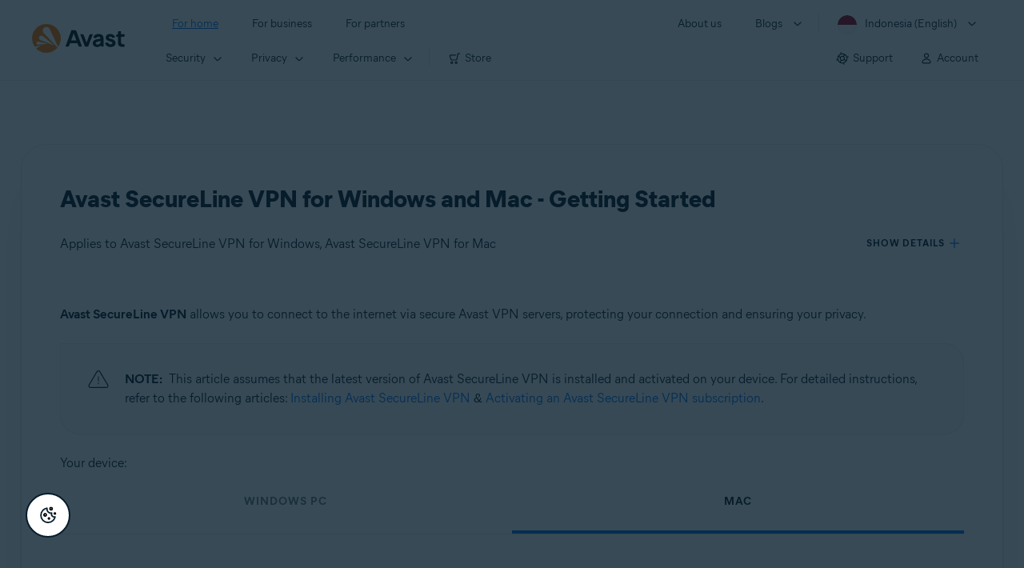

--- FILE ---
content_type: text/html;charset=UTF-8
request_url: https://support.avast.com/en-id/article/use-secureline-vpn/
body_size: 53536
content:

<!DOCTYPE HTML>
<html lang="en_US" lang="en">
    <head>
<script src="/static/111213/js/perf/stub.js" type="text/javascript"></script><script src="/faces/a4j/g/3_3_3.Finalorg.ajax4jsf.javascript.AjaxScript?rel=1769197878000" type="text/javascript"></script><script src="/jslibrary/1752551382258/ui-sfdc-javascript-impl/SfdcCore.js" type="text/javascript"></script><script src="/jslibrary/1746634855258/sfdc/IframeThirdPartyContextLogging.js" type="text/javascript"></script><script src="/resource/1744102234000/avast_resources/js/jquery-3.6.1.min.js" type="text/javascript"></script><script src="/static/111213/js/picklist4.js" type="text/javascript"></script><script src="/jslibrary/1686615502258/sfdc/VFState.js" type="text/javascript"></script><link class="user" href="/resource/1744102234000/avast_resources/style/avast_css_core.min.css" rel="stylesheet" type="text/css" /><link class="user" href="/resource/1744102234000/avast_resources/style/avast_css_article.min.css" rel="stylesheet" type="text/css" /><link class="user" href="/resource/1748518006000/avast_automation_resources/css/header.css" rel="stylesheet" type="text/css" /><script src="/jslibrary/1647410351258/sfdc/NetworkTracking.js" type="text/javascript"></script><script>try{ NetworkTracking.init('/_ui/networks/tracking/NetworkTrackingServlet', 'network', '066b0000001WOan'); }catch(x){}try{ NetworkTracking.logPageView();}catch(x){}</script><script>(function(UITheme) {
    UITheme.getUITheme = function() { 
        return UserContext.uiTheme;
    };
}(window.UITheme = window.UITheme || {}));</script><meta HTTP-EQUIV="PRAGMA" CONTENT="NO-CACHE" />
<meta HTTP-EQUIV="Expires" content="Mon, 01 Jan 1990 12:00:00 GMT" />

        <link href="/resource/1631772097000/AVAST_fav_icon" rel="icon shortcut" /><span id="j_id0:j_id2:j_id3:j_id6">
       <script data-script-info="CHEQ Cookie Consent -- Brand: Avast -- Script Type: DEV" src="https://nexus.ensighten.com/symantec/avast_web/Bootstrap.js"></script></span>
    
    <script>
        window.sdl = window.sdl || [];

        window.addEventListener("error", function(e){
            sdl.push({
                system: {
                    error: {
                        code: "",
                        message: e.lineno + " (" + e.colno + ") - " + e.message,
                        type: "script",
                        description: e.filename
                    }
                },
                event: "system.error"
            });
        });
    </script>
    <script src="/resource/1744102234000/avast_resources/js/sdl.min.js"></script>
        <title>How to use Avast SecureLine VPN on PC and Mac | Avast</title>

    
    <script src="/resource/1744102234000/avast_resources/js/avast.min.js"></script>
    
    <script src="/resource/1713355349000/QualtricsJSAvast"></script>
    

    <meta content="text/html; charset=UTF-8" http-equiv="Content-Type" />
    <meta content="width=device-width, initial-scale=1.0" name="viewport" />
    <meta content="telephone=no" name="format-detection" />

    <meta content="Learn how to use Avast SecureLine VPN on Windows PC and Mac." name="description" />

    
    <meta content="HC-BQFzo6kzQvIaSeSqThgPgILFxvWov4MciSVYc9v0" name="google-site-verification" />

    
    <meta content="Avast SecureLine VPN for Windows and Mac - Getting Started | Official Avast Support" property="og:title" />
    <meta content="Learn how to use Avast SecureLine VPN on Windows PC and Mac." property="og:description" />
    <meta content="/resource/1744102234000/avast_resources/img/avast-logo-social.webp" property="og:image" />

    
        
    <meta content="default-src 'self'; script-src 'self' 'unsafe-eval' 'unsafe-inline' https://static.lightning.force.com/swe34/auraFW/javascript/ZzhjQmRxMXdrdzhvS0RJMG5qQVdxQTdEcXI0cnRHWU0zd2xrUnFaakQxNXc5LjMyMC4y/aura_prod.js https://b.static.lightning.force.com/swe2s.sfdc-cehfhs/auraFW/javascript/VFJhRGxfRlFsN29ySGg2SXFsaUZsQTFLcUUxeUY3ZVB6dE9hR0VheDVpb2cxMy4zMzU1NDQzMi4yNTE2NTgyNA/aura_prod.js https://b.static.lightning.force.com/swe2s.sfdc-cehfhs/auraFW/javascript/THl4S21tS3lfX1VPdk83d1ZYQXI4UUo4d1c2djVyVVc3NTc1a1lKNHV4S3cxMy4zMzU1NDQzMi4yNTE2NTgyNA/aura_prod.js  https://static.lightning.force.com/swe2s.sfdc-cehfhs/auraFW/javascript/c1ItM3NYNWFUOE5oQkUwZk1sYW1vQWg5TGxiTHU3MEQ5RnBMM0VzVXc1cmcxMS4zMjc2OC4z/aura_prod.js https://static.lightning.force.com/swe34.sfdc-cehfhs/auraFW/javascript/c1ItM3NYNWFUOE5oQkUwZk1sYW1vQWg5TGxiTHU3MEQ5RnBMM0VzVXc1cmcxMS4zMjc2OC4z/aura_prod.js https://static.lightning.force.com/swe34.sfdc-cehfhs/auraFW/javascript/eUNJbjV5czdoejBvRlA5OHpDU1dPd1pMVExBQkpJSlVFU29Ba3lmcUNLWlE5LjMyMC4y/aura_prod.js https://znb3hblkjhhpwrz9k-gendigital.siteintercept.qualtrics.com/ https://siteintercept.qualtrics.com/ https://*.salesforceliveagent.com/ https://*.ensighten.com/ https://static3.avast.com/  https://avast.my.site.com/ https://avast.my.salesforce-sites.com/ https://*.avast.com/ https://nortonlifelock.egain.cloud https://*.google-analytics.com   https://*.googletagmanager.com/ https://*.analytics-egain.com/ https://www.gstatic.com/ https://www.google.com     https://enable.customerjourney.com/ https://cdn.cookielaw.org/; object-src 'self' https://*.salesforceliveagent.com https://avast.my.site.com    https://avast.my.salesforce-sites.com https://*.avast.com; style-src 'self' 'unsafe-inline' https://*.salesforceliveagent.com https://avast.my.site.com https://avast.my.salesforce-sites.com https://*.avast.com; img-src 'self' data:  https://avast.file.force.com https://siteintercept.qualtrics.com/ https://*.salesforceliveagent.com https://avast.my.site.com https://avast.my.salesforce-sites.com https://*.avast.com https://cdn.cookielaw.org https://*.google-analytics.com https://*.googletagmanager.com https://www.google.com  https://*.google.com  https://*.google.ad  https://*.google.ae  https://*.google.com.af  https://*.google.com.ag  https://*.google.al  https://*.google.am  https://*.google.co.ao  https://*.google.com.ar  https://*.google.as  https://*.google.at  https://*.google.com.au  https://*.google.az  https://*.google.ba  https://*.google.com.bd  https://*.google.be  https://*.google.bf  https://*.google.bg  https://*.google.com.bh  https://*.google.bi  https://*.google.bj  https://*.google.com.bn  https://*.google.com.bo  https://*.google.com.br  https://*.google.bs  https://*.google.bt  https://*.google.co.bw  https://*.google.by  https://*.google.com.bz  https://*.google.ca  https://*.google.cd  https://*.google.cf  https://*.google.cg  https://*.google.ch  https://*.google.ci  https://*.google.co.ck  https://*.google.cl  https://*.google.cm  https://*.google.cn  https://*.google.com.co  https://*.google.co.cr  https://*.google.com.cu  https://*.google.cv  https://*.google.com.cy  https://*.google.cz  https://*.google.de  https://*.google.dj  https://*.google.dk  https://*.google.dm  https://*.google.com.do  https://*.google.dz  https://*.google.com.ec  https://*.google.ee  https://*.google.com.eg  https://*.google.es  https://*.google.com.et  https://*.google.fi  https://*.google.com.fj  https://*.google.fm  https://*.google.fr  https://*.google.ga  https://*.google.ge  https://*.google.gg  https://*.google.com.gh  https://*.google.com.gi  https://*.google.gl  https://*.google.gm  https://*.google.gr  https://*.google.com.gt  https://*.google.gy  https://*.google.com.hk  https://*.google.hn  https://*.google.hr  https://*.google.ht  https://*.google.hu  https://*.google.co.id  https://*.google.ie  https://*.google.co.il  https://*.google.im  https://*.google.co.in  https://*.google.iq  https://*.google.is  https://*.google.it  https://*.google.je  https://*.google.com.jm  https://*.google.jo  https://*.google.co.jp  https://*.google.co.ke  https://*.google.com.kh  https://*.google.ki  https://*.google.kg  https://*.google.co.kr  https://*.google.com.kw  https://*.google.kz  https://*.google.la  https://*.google.com.lb  https://*.google.li  https://*.google.lk  https://*.google.co.ls  https://*.google.lt  https://*.google.lu  https://*.google.lv  https://*.google.com.ly  https://*.google.co.ma  https://*.google.md  https://*.google.me  https://*.google.mg  https://*.google.mk  https://*.google.ml  https://*.google.com.mm  https://*.google.mn  https://*.google.com.mt  https://*.google.mu  https://*.google.mv  https://*.google.mw  https://*.google.com.mx  https://*.google.com.my  https://*.google.co.mz  https://*.google.com.na  https://*.google.com.ng  https://*.google.com.ni  https://*.google.ne  https://*.google.nl  https://*.google.no  https://*.google.com.np  https://*.google.nr  https://*.google.nu  https://*.google.co.nz  https://*.google.com.om  https://*.google.com.pa  https://*.google.com.pe  https://*.google.com.pg  https://*.google.com.ph  https://*.google.com.pk  https://*.google.pl  https://*.google.pn  https://*.google.com.pr  https://*.google.ps  https://*.google.pt  https://*.google.com.py  https://*.google.com.qa  https://*.google.ro  https://*.google.ru  https://*.google.rw  https://*.google.com.sa  https://*.google.com.sb  https://*.google.sc  https://*.google.se  https://*.google.com.sg  https://*.google.sh  https://*.google.si  https://*.google.sk  https://*.google.com.sl  https://*.google.sn  https://*.google.so  https://*.google.sm  https://*.google.sr  https://*.google.st  https://*.google.com.sv  https://*.google.td  https://*.google.tg  https://*.google.co.th  https://*.google.com.tj  https://*.google.tl  https://*.google.tm  https://*.google.tn  https://*.google.to  https://*.google.com.tr  https://*.google.tt  https://*.google.com.tw  https://*.google.co.tz  https://*.google.com.ua  https://*.google.co.ug  https://*.google.co.uk  https://*.google.com.uy  https://*.google.co.uz  https://*.google.com.vc  https://*.google.co.ve  https://*.google.co.vi  https://*.google.com.vn  https://*.google.vu  https://*.google.ws  https://*.google.rs  https://*.google.co.za  https://*.google.co.zm  https://*.google.co.zw  https://*.google.cat; frame-src 'self' https://www.googletagmanager.com https://gendigital.qualtrics.com https://*.salesforceliveagent.com https://avast.my.site.com https://www.google.com https://avast.my.salesforce-sites.com https://*.avast.com https://*.avg.com https://www.gstatic.com/ https://*.g.doubleclick.net https://*.analytics.google.com https://www.google.com https://*.analytics-egain.com https://*.sandbox.my.salesforce-sites.com https://*.avast.com https://fonts.gstatic.com/;  connect-src 'self' https://siteintercept.qualtrics.com/ https://*.salesforceliveagent.com https://avast.my.site.com https://avast.my.salesforce-sites.com https://*.avast.com https://nortonlifelock.egain.cloud https://cdn.cookielaw.org https://*.ensighten.com https://*.google-analytics.com https://analytics.google.com https://*.analytics.google.com https://*.googletagmanager.com https://*.g.doubleclick.net https://www.google.com https://*.analytics-egain.com https://enable.customerjourney.com/  https://*.google.com https://*.google.ad  https://*.google.ae  https://*.google.com.af  https://*.google.com.ag  https://*.google.al  https://*.google.am  https://*.google.co.ao  https://*.google.com.ar  https://*.google.as  https://*.google.at  https://*.google.com.au  https://*.google.az  https://*.google.ba  https://*.google.com.bd  https://*.google.be  https://*.google.bf  https://*.google.bg  https://*.google.com.bh  https://*.google.bi  https://*.google.bj  https://*.google.com.bn  https://*.google.com.bo  https://*.google.com.br  https://*.google.bs  https://*.google.bt  https://*.google.co.bw  https://*.google.by  https://*.google.com.bz  https://*.google.ca  https://*.google.cd  https://*.google.cf  https://*.google.cg  https://*.google.ch  https://*.google.ci  https://*.google.co.ck  https://*.google.cl  https://*.google.cm  https://*.google.cn  https://*.google.com.co  https://*.google.co.cr  https://*.google.com.cu  https://*.google.cv  https://*.google.com.cy  https://*.google.cz  https://*.google.de  https://*.google.dj  https://*.google.dk  https://*.google.dm  https://*.google.com.do  https://*.google.dz  https://*.google.com.ec  https://*.google.ee  https://*.google.com.eg  https://*.google.es  https://*.google.com.et  https://*.google.fi  https://*.google.com.fj  https://*.google.fm  https://*.google.fr  https://*.google.ga  https://*.google.ge  https://*.google.gg  https://*.google.com.gh  https://*.google.com.gi  https://*.google.gl  https://*.google.gm  https://*.google.gr  https://*.google.com.gt  https://*.google.gy  https://*.google.com.hk  https://*.google.hn  https://*.google.hr  https://*.google.ht  https://*.google.hu  https://*.google.co.id  https://*.google.ie  https://*.google.co.il  https://*.google.im  https://*.google.co.in  https://*.google.iq  https://*.google.is  https://*.google.it  https://*.google.je  https://*.google.com.jm  https://*.google.jo  https://*.google.co.jp  https://*.google.co.ke  https://*.google.com.kh  https://*.google.ki  https://*.google.kg  https://*.google.co.kr  https://*.google.com.kw  https://*.google.kz  https://*.google.la  https://*.google.com.lb  https://*.google.li  https://*.google.lk  https://*.google.co.ls  https://*.google.lt  https://*.google.lu  https://*.google.lv  https://*.google.com.ly  https://*.google.co.ma  https://*.google.md  https://*.google.me  https://*.google.mg  https://*.google.mk  https://*.google.ml  https://*.google.com.mm  https://*.google.mn  https://*.google.com.mt  https://*.google.mu  https://*.google.mv  https://*.google.mw  https://*.google.com.mx  https://*.google.com.my  https://*.google.co.mz  https://*.google.com.na  https://*.google.com.ng  https://*.google.com.ni  https://*.google.ne  https://*.google.nl  https://*.google.no  https://*.google.com.np  https://*.google.nr  https://*.google.nu  https://*.google.co.nz  https://*.google.com.om  https://*.google.com.pa  https://*.google.com.pe  https://*.google.com.pg  https://*.google.com.ph  https://*.google.com.pk  https://*.google.pl  https://*.google.pn  https://*.google.com.pr  https://*.google.ps  https://*.google.pt  https://*.google.com.py  https://*.google.com.qa  https://*.google.ro  https://*.google.ru  https://*.google.rw  https://*.google.com.sa  https://*.google.com.sb  https://*.google.sc  https://*.google.se  https://*.google.com.sg  https://*.google.sh  https://*.google.si  https://*.google.sk  https://*.google.com.sl  https://*.google.sn  https://*.google.so  https://*.google.sm  https://*.google.sr  https://*.google.st  https://*.google.com.sv  https://*.google.td  https://*.google.tg  https://*.google.co.th  https://*.google.com.tj  https://*.google.tl  https://*.google.tm  https://*.google.tn  https://*.google.to  https://*.google.com.tr  https://*.google.tt  https://*.google.com.tw  https://*.google.co.tz  https://*.google.com.ua  https://*.google.co.ug  https://*.google.co.uk  https://*.google.com.uy  https://*.google.co.uz  https://*.google.com.vc  https://*.google.co.ve  https://*.google.co.vi  https://*.google.com.vn  https://*.google.vu  https://*.google.ws  https://*.google.rs  https://*.google.co.za  https://*.google.co.zm  https://*.google.co.zw  https://*.google.cat" http-equiv="Content-Security-Policy" />

    <link href="/resource/1631772097000/AVAST_fav_icon" rel="icon" type="image/svg+xml" />

    <meta content="HDvQENtB3klaadSqitR6HB5oN6t2gzFY-aT5vaRSdkQ" name="google-site-verification" />
        <link href="https://support.avast.com/en-id/article/use-secureline-vpn/" rel="canonical" />
                <link href="https://support.avast.com/en-us/article/use-secureline-vpn/" hreflang="en-us" rel="alternate" />
                <link href="https://support.avast.com/en-ca/article/use-secureline-vpn/" hreflang="en-ca" rel="alternate" />
                <link href="https://support.avast.com/en-gb/article/use-secureline-vpn/" hreflang="en-gb" rel="alternate" />
                <link href="https://support.avast.com/en-au/article/use-secureline-vpn/" hreflang="en-au" rel="alternate" />
                <link href="https://support.avast.com/en-za/article/use-secureline-vpn/" hreflang="en-za" rel="alternate" />
                <link href="https://support.avast.com/en-ae/article/use-secureline-vpn/" hreflang="en-ae" rel="alternate" />
                <link href="https://support.avast.com/en-id/article/use-secureline-vpn/" hreflang="en-id" rel="alternate" />
                <link href="https://support.avast.com/en-in/article/use-secureline-vpn/" hreflang="en-in" rel="alternate" />
                <link href="https://support.avast.com/en-my/article/use-secureline-vpn/" hreflang="en-my" rel="alternate" />
                <link href="https://support.avast.com/en-nz/article/use-secureline-vpn/" hreflang="en-nz" rel="alternate" />
                <link href="https://support.avast.com/en-ph/article/use-secureline-vpn/" hreflang="en-ph" rel="alternate" />
                <link href="https://support.avast.com/en-sg/article/use-secureline-vpn/" hreflang="en-sg" rel="alternate" />
                <link href="https://support.avast.com/fr-fr/article/use-secureline-vpn/" hreflang="fr-fr" rel="alternate" />
                <link href="https://support.avast.com/fr-ca/article/use-secureline-vpn/" hreflang="fr-ca" rel="alternate" />
                <link href="https://support.avast.com/fr-be/article/use-secureline-vpn/" hreflang="fr-be" rel="alternate" />
                <link href="https://support.avast.com/fr-ch/article/use-secureline-vpn/" hreflang="fr-ch" rel="alternate" />
                <link href="https://support.avast.com/cs-cz/article/use-secureline-vpn/" hreflang="cs-cz" rel="alternate" />
                <link href="https://support.avast.com/cs-sk/article/use-secureline-vpn/" hreflang="cs-sk" rel="alternate" />
                <link href="https://support.avast.com/de-de/article/use-secureline-vpn/" hreflang="de-de" rel="alternate" />
                <link href="https://support.avast.com/de-ch/article/use-secureline-vpn/" hreflang="de-ch" rel="alternate" />
                <link href="https://support.avast.com/es-es/article/use-secureline-vpn/" hreflang="es-es" rel="alternate" />
                <link href="https://support.avast.com/es-ar/article/use-secureline-vpn/" hreflang="es-ar" rel="alternate" />
                <link href="https://support.avast.com/es-cl/article/use-secureline-vpn/" hreflang="es-cl" rel="alternate" />
                <link href="https://support.avast.com/es-co/article/use-secureline-vpn/" hreflang="es-co" rel="alternate" />
                <link href="https://support.avast.com/es-us/article/use-secureline-vpn/" hreflang="es-us" rel="alternate" />
                <link href="https://support.avast.com/es-mx/article/use-secureline-vpn/" hreflang="es-mx" rel="alternate" />
                <link href="https://support.avast.com/it-it/article/use-secureline-vpn/" hreflang="it-it" rel="alternate" />
                <link href="https://support.avast.com/ru-ru/article/use-secureline-vpn/" hreflang="ru-ru" rel="alternate" />
                <link href="https://support.avast.com/ru-ua/article/use-secureline-vpn/" hreflang="ru-ua" rel="alternate" />
                <link href="https://support.avast.com/ru-kz/article/use-secureline-vpn/" hreflang="ru-kz" rel="alternate" />
                <link href="https://support.avast.com/nl-nl/article/use-secureline-vpn/" hreflang="nl-nl" rel="alternate" />
                <link href="https://support.avast.com/nl-be/article/use-secureline-vpn/" hreflang="nl-be" rel="alternate" />
                <link href="https://support.avast.com/pl-pl/article/use-secureline-vpn/" hreflang="pl-pl" rel="alternate" />
                <link href="https://support.avast.com/pt-br/article/use-secureline-vpn/" hreflang="pt-br" rel="alternate" />
                <link href="https://support.avast.com/pt-pt/article/use-secureline-vpn/" hreflang="pt-pt" rel="alternate" />
                <link href="https://support.avast.com/ja-jp/article/use-secureline-vpn/" hreflang="ja-jp" rel="alternate" />
            <link href="https://support.avast.com/en-us/article/use-secureline-vpn/" hreflang="x-default" rel="alternate" />

    
    <link crossorigin="anonymous" href="https://www.google-analytics.com/" rel="preconnect" />
    <link crossorigin="anonymous" href="https://www.googletagmanager.com/" rel="preconnect" />

    
    <script>(function (w, d, s, l, i) {            
w[l] = w[l] || []; w[l].push({                
'gtm.start':
                    new Date().getTime(), event: 'gtm.js'            
}); var f = d.getElementsByTagName(s)[0],
                j = d.createElement(s), dl = l != 'dataLayer' ? '&l=' + l : ''; j.async = true; j.src =
                    'https://www.googletagmanager.com/gtm.js?id=' + i + dl; f.parentNode.insertBefore(j, f);
        })(window, document, 'script', 'sdl', 'GTM-WPC6R3K');</script>
    

    <script>
        sdl.push({
            session: {
                countryCode: "ID",
                secChUa: function () { return navigator.userAgentData !== undefined && navigator.userAgentData.brands.length > 0 ? navigator.userAgentData.brands : [] }(),
                platform: 'MAC_OS',
                mobile: 'false'
            },
            server: {
                provider: "Salesforce",
                platform: "web",
                env: "prod",
                dataCenter: "-",
                sdlVersion: "2021-05-05/v1"
            },
        });

        var a = new URLSearchParams(window.location.search)

        const kbParams = (function (data) {

            var result = 'no categories selected';
            try {

                if (Array.isArray(data) === false || data.length === 0) return ''; // Check if the received data is in array and if 
                const resultObj = {
                    'xm_journey': 'N/A',
                    'product': 'N/A',
                    'article_type': 'N/A',
                    'user_group': 'N/A'
                }; // default

                const dataCategories = {
                    'xm_journey': [],
                    'product': [],
                    'article_type': [],
                    'user_group': []
                }
                data.forEach(category => {

                    if (category.length < 2) return; // Ignore if first element is not 'Data Categories' or the array length is less
                    const key = category[0].toLowerCase().replace(/\s+/g, '_'); // Format key
                    category.shift()
                    dataCategories[key].push(category)
                });


                for (var cat in dataCategories) {

                    var firstCategory = ''
                    var br = 1
                    dataCategories[cat].forEach(dataCategory => {
                        if (br === 0) return
                        if (dataCategory.length === 1 || dataCategory.length === 2) {
                            if (dataCategory.length == 2) {
                                if (!firstCategory || (firstCategory && dataCategory[0].indexOf(firstCategory) > -1)) {
                                    resultObj[cat] = dataCategory.join(' > ')
                                    br = 0
                                }
                            } else {
                                firstCategory = dataCategory[0]
                                resultObj[cat] = dataCategory[0]
                            }
                        }

                    })
                }

                result = resultObj['xm_journey'] + '--' + resultObj['product'] + '--' + resultObj['article_type'] + '--' + resultObj['user_group'];
                return result;
            } catch (err) {
                return 'categorization failed'
            }


        })([['Product', 'Privacy Protection', 'VPN'], ['XM Journey', 'Onboard & Use', 'Feature Usage'], ['Article Type', 'Instructional', 'Get started']])


        sdl.push({
            event: "screen",
            screen: {
                location: {
                    url: window.location.search ? function (a) {
                        for (var b = ["ASWPARAM", "aswparam", "_ga"], c = 0; c < b.length; c++) a["delete"](b[c]);
                        return window.location.host + window.location.pathname + "?" + a.toString()
                    }(a) : window.location.host + window.location.pathname,
                    woParams: window.location.host + window.location.pathname,
                    protocol: window.location.protocol.replace(":", ""),
                    path: window.location.pathname,
                    hostname: 'support.avast.com',
                    hash: window.location.hash,
                    params: window.location.search ? Object.fromEntries(a) : {}
                },
                locale: 'en-id',
                screenCategory: 'support',
                title: document.title,
                type: 'support Article'.toLowerCase(),
                name: 'use-secureline-vpn',
                lineOfBusiness: 'Consumer',
                screenId: '',
                kbCategories: {
                        brand: 'Avast'.includes(';')
                            ? 'Avast'.split(';').map(p => p.trim())
                            : ['Avast'],
                        userjourney: 'Using my product',
                        platforms: 'Windows;Mac'.includes(';')
                            ? 'Windows;Mac'.split(';').map(p => p.trim())
                            : ['Windows;Mac'],
                        subscription: 'Premium'.includes(';')
                            ? 'Premium'.split(';').map(p => p.trim())
                            : ['Premium'],
                        "categories": kbParams
                }
            }
        });
        if (true) {
            function removeUnwantedParamsFromLink(a) {
                var b = window.location.hash,
                    c = new URL(a),
                    d = new URLSearchParams(c.search),
                    e = ["ASWPARAM", "aswparam", "_ga"];
                c.search = "";
                for (var f = c.toString().split("#")[0], g = 0; g < e.length; g++) d["delete"](e[g]);
                return f + "?" + d.toString() + b
            }

            window.addEventListener('DOMContentLoaded', (event) => {
                var elements = document.querySelectorAll('a.dl.external-link');
                for (var i = 0; i < elements.length; i++) {
                    elements[i].addEventListener('click', function (event) {
                        sdl.push({
                            "user": {
                                "download": {
                                    "products": [
                                        {
                                            campaign: '',
                                            campaignMarker: '',
                                            sku: '',
                                            maintenance: 0,
                                            seats: 1,
                                            quantity: 1,
                                            currencyCode: "USD",
                                            category: "Consumer",
                                            price: 0,
                                            tax: 0,
                                            brand: "avast",
                                            link: removeUnwantedParamsFromLink(event.target.href),
                                            offerType: "download",
                                            localPrice: 0,
                                            localTax: 0
                                        }
                                    ]
                                }
                            },
                            "event": "user.download.products"
                        });
                    });
                }
            });
        }
    </script>

    
    <script>
    /*! Declare GTM dataLayer */
    window.dataLayer = window.dataLayer || [];
    /*! Dimensions to dataLayer */
    dataLayer.push({
        'contentLocale': 'en-id', // Replace with correct language locale
        'pageName': 'Avast Support',
        'contentGroup': '(other)',
  "articleProductCategory" : [ "Avast SecureLine VPN", "Avast SecureLine VPN for Mac" ],
  "articleType" : [ "Basic Usage" ]

    });
    </script>
        
    
    <script>(function(w,d,s,l,i){w[l]=w[l]||[];w[l].push({'gtm.start':
    new Date().getTime(),event:'gtm.js'});var f=d.getElementsByTagName(s)[0],
    j=d.createElement(s),dl=l!='dataLayer'?'&l='+l:'';j.async=true;j.src=
    'https://www.googletagmanager.com/gtm.js?id='+i+dl;f.parentNode.insertBefore(j,f);
    })(window,document,'script','dataLayer','GTM-K6Z7XWM');</script>
    

    <script type="application/ld+json">
        {
            "@context": "https://schema.org",
            "@type": "Organization",
            "url": "https://www.avast.com/",
            "logo": "/resource/1744102234000/avast_resources/img/avast-logo-social.webp"
        }
    </script>
     <body>
          <div id="ZN_b3HblKJHhPwrz9k"></div>
    </body>
        
        <link crossorigin="anonymous" href="https://static.avast.com" rel="preconnect" />
        
        <script src="/resource/1744102234000/avast_resources/js/article-scripts.min.js"></script>
    </head>
    <body class="en-id first-menu-for-home">
<form id="j_id0:j_id40" name="j_id0:j_id40" method="post" action="/avast_article" enctype="application/x-www-form-urlencoded">
<input type="hidden" name="j_id0:j_id40" value="j_id0:j_id40" />
<script id="j_id0:j_id40:j_id41" type="text/javascript">anchorToCtrl=function(anchorParam){A4J.AJAX.Submit('j_id0:j_id40',null,{'similarityGroupingId':'j_id0:j_id40:j_id41','oncomplete':function(request,event,data){hideLoadingbarOnBackendIsDone();},'parameters':{'anchorParam':(typeof anchorParam!='undefined'&&anchorParam!=null)?anchorParam:'','j_id0:j_id40:j_id41':'j_id0:j_id40:j_id41'} } )};
</script><span id="j_id0:j_id40:dummyPanel"></span><div id="j_id0:j_id40:j_id502"></div>
</form><span id="ajax-view-state-page-container" style="display: none"><span id="ajax-view-state" style="display: none"><input type="hidden"  id="com.salesforce.visualforce.ViewState" name="com.salesforce.visualforce.ViewState" value="i:AAAAWXsidCI6IjAwRGIwMDAwMDAwWjNTZiIsInYiOiIwMkcwTjAwMDAwMExYYUwiLCJhIjoidmZlbmNyeXB0aW9ua2V5IiwidSI6IjAwNWIwMDAwMDA2cXBMTyJ9/D+Klb5Nn3X9b/l1NJQG5MtEJKjgvSvZ3sBPqQAAAZv5YCF08NmS2sp8IgM9K4Ts57sj5SppFhcfOrrPTJ6uU5Klbr3uW/qTAoYFs36KdtJwfdiGBwvpF1YL8c9tr0AKduJCHe3Ph37AdY+TdpSmOZfp3+/RX16dZtHG7l9i8xJrCjMMneTG0LFlA28/Ez/P2mDyAE8yhE+99o2fTvq/FNPH8vYWlgEIKfe2rAV04HYOUGXlovGBiPuliaOWdAi8N2sT50MH0F6TUOg+CxFbF9L0cxgNyJVNpFLZZtc32wKzREyuyK3tuCXSgbUo/dxMPQcYDxbyIOJaZAtOniaFeOrGbnoQxNJp9PznJPQDve7tWKilkUGyvUXU0AjzYkO5M2dZGkf0OuBUjs0YMFB0Y7aDahzryuYCaqBZXqfl9mG6EHtZ+ORW90rJxvGXOsFfZdWQw/4SaX4S1+Kdo212sj6G4+mxNfKdSrUsF9f6zFg5pfGcHNkNgvA1mH43kIlZwN1fym1hohWR5BNTue8RPyX1RQt3Hygsdqe5pqgTbPShsH4NruoWnWOQ99DAzxeWSlOrd60RfVmnNsjQLsr8vw9uPkK+NZ5T8X2ky4nSykf+IGODWmYmBBr24Ge0rgaGz/xNE1iGJU3TA6igD5u1cc594kYH3vOqrvdJlehByozri2PEgE1cf9LQLwOXxC62xoVsnFrF2HruvoBxYygH9R87gXljgAy6tOFojpUKYsUR03LHEwz2xzVmFkI8jGagmbHOT0uERiTPuzUD7AzOYgdABQXJ7+Efq0Mg8bG7/afcXsaAooxTOxPNbyLbhP2jwd7NAs9hWMmLdvkPi9d7mHDyQQ+7AIGuwV6ydFQ8cx0AraPF0Ls/SypWvbd16Q3iJeYNWvkASf1YeEpfxTWR8fxRDFBZntwXlut/pJG6mLPNfklVh3lZy30YJQsddqHKC2iVFDGMGkg8d/83EstHts/cD9iRER4r6P3596Wpatzqvlcu3nLUOxK6rE340yekSf1B+2h7QIjm/aHysTAZ+o1ijEwVk6VSFhg48jRet/[base64]/sUBG72wpQiCehOUB+CbUD52rgkWgO+Q5E3jcH4LNWyBmGT/g/i+z3/U2OHx7SUkBdqqDfoV8AgMN7AjlJCW62tFB6x6dJdqX0ECX2wfIJ4Mr4mvAQvRScFnB4UiEFjFPLUchipl/6/nngbrnsGmBGZOjwtDte8j3brchk1YHP0nKY3Wk7K9K7z9Iapo2LLq0pUJg/OfyCE16vK9LxyhGYgaBiI7b4LRvvQ+GauqFfqusJWUSTCrs6gZHBF+d82D+0QmSYR3GbPyeZf8YYV6NX95kVXMUlcbWrc4/bV7r4R6teyculMxkPosRCNVNg7RasaQgQXs/LQvHqMx2pYlhyQwxmMzfJOfFmop1DfHfzNpk7R5O32YtSsRn5Roe5+4ATLKrdYgDweQ2ChFQAWJbtoPsLG9bJWMy3ZlvFfHZKXfvU3NuX+Vd6YNnsLVQptyMHVTxyA6tMbh1jodS2MCHjrQ4xYzyjpv9cUW2Mfa47okMcNkaaCrijzH3yEI+JtHrLO71eP/9XxyrZc+4QErAcUdasnNw/QJ4DL3+ie/kuP6LP0DGjjIcZfsSN+vt1BNJp5c4ixQq4QqgRca6V6LFw6Kn+5eFk8nLFsBOLJS1e7clwWwQnz8HkkVTOUMuDXhQxb3PUKZ1/fwjJzuQlxnv6AJqWIgDN2OaNfCKB6s+jcE1mZNcug5iuSvFDepSNJRz2pchXyQLIVj+218ItZp8mvuOtrqZAPfs7IWpQ83y0nTyTt9wxpKr0/SzrkvgItkFAUYv63m9OrYTXo2BKce1GJwIDi+Jyl0yhePNhDupsDhd/KfP39MQ07n3ZtfwYbfL/zF8qQ8DCMYATvNKv+uima7hIo/xjableT4lV7zEK9n3B7ilZ3vGrARPGeWx5zYxnBniGGL5PoXnZljqsi79M2JMmyb2QHx0u3tbua+iSFY0RtmvRUS0zwlIiDZ28/8DGGIxQxEtK6FEicnvLgvWw23XSgkXLVLQwpuvaVa8scCjclwrBE8TJfCuVX+I+9LIO7XMtZzkd7QQLvi3CDz+wvMGNniPIUFsfFBrXz4kTB4da7hUpj7KkEKnBTc6uFMsNaezKbnJNKhQZQdxZAe2iguofRSA5KuNbIyAgP/TBTUTqvofHoiB/KNoaxWjab3liBM8Qx8pfGfEiXnxLNMnN2Tgx/JZNKcfyiyrxHJwkw6U3/ueVgfdvMbQxvqS+1CIKrIldaOops4/VK7w5EYu6ceIAua4YZAzg/G9bRDQ3ko4C13BkArKrryt9Jq8/yAjP/JRmOKeHu9Za6D+CFZ4eDMIS7oXsVdszX7cqXa0TmVvioV+lun93/8P3lIHDS9t037NYoNqsRRbyiGedZMcAa0uLHuofPPPaJNey1WQ+UUk8a/VC2K6NMOUm4XyLfZizj9S6ApiOo9FB4bVO+wEneBlw5xAVI/9mmDiGAIW5Wk48+F/sYMpS6K8MHEbmP28ggVDEkeYXdOVddbQID2aP2tVENxBsvvqVzVYtjEZB3kZ6tn4gxoV3aWGwCiHAd5JZ71reinanfkbhfFiFsn85oGlovnykW3kZeLPoufEh3vGB9++O0d/Xn9DZ8Kyi7vel2TZBGwd+y+DpsJOUBVVYc7KIwu5nu7rU4Lt4njbhZk2PU5wmviRWOeG6OJPVP5i8hNoHEZI1vTRFNZ9kd7vYAoIeo/FVil8A0R3Oc6eFNAX+pBVcZhMrXCypSrk3SLEJRqJvQMTcU9Frh6m2cmpKRJ4GQ+Q0U86iQY2mc7a6h84S9diF2VrYd0Cu9CP6Qjwm8RdugCvE+n2+Q/HpvW0DQxRru5krm/n59AlYwn7bFupUvpJkXShEsPwDJe2GcO2AzY9vVYA6xsoslf3Lm4IFFhy9tXNbtwiA7jyWiFuXR5ZSmZDvlowbkKueXrixbKnjYx+UJLCQmiB3CUJtbNcTHlZgkgjOT7pwGVYHShieAjvt8QjDDElYTHtXJfNZvEsItaqgkq9M3S5rKy9G1RE0LPOwHh5x8Gw/eA6PVJuwJob4CU8+xx1XiwYyw+IAB1snJkvEo8T+GuEOMeZrejdL8h7ZfxY47MV/Pn58gGmCHcPzHS0CJLDarKWhUXGIOUFH5GtO89LvanPRnSUUHWLVAXcXPHYTjnUy4eass+62ZzJWgAc2cO7nluqWzDdpgQ6wnICOCe3PXihpqjAHchEz5ngb6JHc0Y2K9SvMj47rA4amlPvPZzWuNKio4Ueww3Z+q1TfDb13T5jPdIuk+6lYpE4jVmZbAqwJbyymX0N/EDTKRq5L7hGczyZ/VTkW9+A7E39500/p51XCsvDidPwk0D11M86p6P76qbe0wdVK6lqIZ6IlvoL6qtZOye13PVCZicPizYOmuBibAch2+ToxeCpvL5SwD+4vMF/WrecyEdnuSLcpDXB87RCPaji0QgrHryoW0Mv1lV1Tz6uqU7h6wMuB2XpZ9muIBCJYBxw+FHxpOPOps6VqLHMRWsW6h43Tl35UZcBJFng/QMjrpFkxx7dAcBs82SlrVfbvAqOXarfwr8dXfODwa4lmUiGhZqokmxTdCTYGr68P3pQx4+FKSh+7G7/A0cv6a//[base64]/3bex5bYKw7uvtqZD7Z45CSeKR1cZyQo2XrtGh4l/yh7uAQdXp/mgyRfrjMz7VJ66rGkyPmgYJkgGL1UXYV9C3lt9M6cB4yIEOsHa1NbgFkxGHPFKz+fgZ9HXWRYkGolRL9823Cr8tTGlAhdEttc6KRlw4wNhXU/pDgEG96APa2KYi9WZilQFC+xsAK8UI8c3E7FGPU9ZKJe2Nv74Uj+BldITSpG0huMPesykg2F9WaMi/RrKOC77TLT/dAQaAHflab7iCbmJ6B7Xc6ADyYuT1UJ+sWMyuX2yK1MuG22NTFzsgwr8WTkcQKNfRE7nmfT1a/kH6Pw+OyDABWE9sMHivO7yED5NdMPmeAOAv3X/3aud8bk955uFMBKnlKTbLW47FPIJ50mzistTXGHO/pyBKR567qZ2+wefzm51PXuhGLcwBV2wI3OMIj2CzCFGEITRa02eqD2Pbl1fM0/nUDqvUIv24MYyrlnbkDhWZfXf5LKSSz5vGElUbxBghFZjWk/FpLluuU4WbfZ7L5uoaCJ2+PcXW0ei+OWOAqYeCELZS30hLafmbTlP0V/9rIbHvX8/ayJhA7w75x3nlUNQeWt4g4Z0XfRjLxq2/MYh8OKbG31ztCFic0MVGuky4Dm3hLTEmuXI4lZijvGIq5wFT88YA1bf0n+x+dhSrbRXR3CyLVcuqSjALKqh/323GiRa7DZdMHGPqZ8Pruizpk4T8e5IUej56siPpN9JQoTUewoSxW4qjUs2VmOAEflOBXEcTxNKM52tL6mamUl/cQnyO4vMWOygTr5hgZsQpQS+sEU4kb7mordUPvbZ9FKwmtM+1o8LbjnsIiIlSRP7W8PKPBFFYj07hbJ4Lr9oJLmvhas/Ul/AejttOYvgS/gxLxD5cFy/KYAUyMRl9VL3yKE+VYiVo37KBYTqUP9o68mVyO7qNWqVroqYBIBYbMaFGampvbcCmUgR4kDLKyEJw2USK9rK2sLnVk7NVRU7JZLx6Iyw6IjHgRf3Ggdn0h2TS6UuumKUSVkfLRJFW4hMVnv4sDbeQOW6x/fgkZb/e6bRlpnXVrrhdBw4XNvIpc8VEbUAsszrQzOfgNr3zAIjhtjJvuZgvHV+i9AkYCzO6GIWJQtWjMtur6IGad/7V+pjSnU21w8GjB6t7SsvKVRAq0PapWF8NakI1kOsSTrX6YezyGIYp+bn0mb7kSZu+65NtQt9FKBJRRsiP5LMukCGGJlAcyci20OmAomUK2d12djHuAFND0MIX2QFFMjjoVCmfZyTbiDxbULVtn3z+S15wVsOz1jRi6tLSryC0JQYOQl/0CKSdpXEI0oWrrhEtQ8ud+Kt08AK7JBDrAIfHn3kji3B8fmbOmP/ZwH5EcSHaoMQQSm6BKFP1YYvT0eFBb2ldX20lnRzziaJnJogvbRBC1baPlDh+6ROSnXzVy/q1mVf4SJyZN6K2Uo1yhyyj/CG3C9wZoQZDk4V5qX0osGW8U6ZE+O1YcMRSrluPWxuS+dnhV6CvcSTyYea09jC023rUbozfWyPGi/jgk+zdXZsL+efsnCwv5jAuXYBkTsoYgtnScyPV72AKp6fylomXDlFQtH6K3LVM+zorL9CsX9842N/[base64]/dg0LLf82KpZeQluMIElB8GBUwVK1LD+4RjRaEy3ZXE1LTaIxGrm4/gNmaDojF+THVvfuUxhffZo+fvdmv4XOkH9Fw6Okj8Eak0IUyHzCHlSHBBotKj9qlc3wmO/xlnP2vcKoczLOGAxXC5321q+HI3FjOSJDKrhXr7d7s2ApFSfTBEqFV4rqeDT5wEX8B3H0/XrpW22obu3BQo0SCqhBQbVfPOKEgPDVC32JpXkwaYhBWfYNAdnqQCmKJHEHinzHjmsCdHGsqJtc/FLuGmaAl/UYoUGk4LbzTVOh/BLp8Q9RpOxmRrwBpzqO+O1CJ3s2AAyq7WL/e7o64jHupA3Fwtypa76Y36puZalImMh0zhnXibIYO9n9TSD/WqHw60jWYfg01o8JiFTr+3JR0VvH3e60FcOwnCEmD/zFjNYFabFY15O+jcQeAh9TqXHjoEikFa8HbxQks2yrwsjdMl4gcgj9ZxnUAVU68azbbj2EmaMUSugEXo7jFQBPGzOzGTHE8c83cQ0hJtOGVp3qmyJT0y3ueZM87OHSsT2Z+0b5w1L0mnr8wEtoiIFXPK890XYWqHz0CRz/P/0wilysPoPhSyMEatwW8I5/xRWJph45yheCp7EpeqZVL+2q6Vzmrg2B0ETb34PzW5YBous69jkfte5thP+mzJvTQxlCQoH4LM6p9ZNVNvSrX7IHDyiaRNe1f9cOBQ+/ZQZSNKfb0xFF0VqQRCkR1p9HRaudwPtS5k4nx/5/HCWrZBrjUavvAob/hIWPfyShAhCBa2z6nAmjz2/bf4O1HrFyuESYWeMdz7jdYISs2+cgBtE8Kkxy9/4x/f0/Pm1EvJtHUUA5DAX/5myadA1Y9tWoctZjH0Ew15SG9gX7iB5rX0mv/EPyNxc1jTKT8VNcr6EknB5M54MS/qqNWjIOO4lGmouk5UmwwY53Meclbqs4Vxb3fGlOESocxQV0whMh+JNuwHRSs45BVRbmP6cnjsUetvKJS3T26yJdXEugCISUy1ziZCQHzxa7VeXvhyS/3cv9N0xAgbtaA+oikHSwO0zJkfd2Evb0kFjfss+is/qsSsVFBrWgkmvN49erjAZP2qeHZPnVHXFjSBwNbdE5EyQRicVdj/[base64]/Uy15tMm5C0nPvKjvMD1Mf5RL0SM7MoaImWD1Az0UBdprLePLnNYMTeSSJi51CdrCsQ31mYIAg2VXKcY5v6xFbWmKKe0Ut3+Z+blED7bEST3xsaBW3MhDjYgpZ9RnIz3/jgkrHxprBV020BE/C6Tdd37kxEOlXXH3qy+DG9rZF4n3PL5Kh5TMs1kqX+ziydW6VbLAwrA3ND6GPE1x3mqwWbRPcch30whwA8ibzdHH4TcjXD7bKMxlCrJu5VED3CBGEhIqPYXzEVIi/T4vfYLBcIL/g+4pJyQiwrDDjO8bLA+XtFwL8Ajyl0c5fZC7e2RGwdw/XwLbo/AGn6qIItty6Hw74Pd6QrWmlBzVkvQxJrcbfW/DOb/H7uSqgi+T4w3miUngwVJ3VFZNbIYN5Pw7mt56IAV19wxJrtUwhqnN32KK+P3fjM1x9ltkSw5dFNvcaihY0rOGNGZhamdRqo/8pWRqoPKuPoRDgkXUYQjGxtC0fuAfyl1tqKeBn1s0vEVmTxD4lP0FeuIGS+jumoG5pQNyYAr2dHR9FO1A6oW6vY+hCqhaxF+OTX4RePUUsoq1Evobp8sXI9/3ih1bwt28sIVzU5p74mDavGebWVTXpKUt1E0TvdRYRtLW7n8UUnFunDsdPcwFgXJwqAcviqiK3x1pcMeW2svKv7QoGPLMHu/jNi+tDbAEydnGSOZ9FKmkfrovVrfAV/kTeYDNELx+S3Oc0D5SjKq6/d9kje97rTm4/82c/9a8sGJkUOtDWP/cKQgBlwggM7Dpne6xi43dd4uP6fXjq2qe8NcAHmvhSqJIBgQFOP9vgK+V4i0J6EmjXITxTT0/ody3spVxWj6/rgYag0eChQrxOFQfVgfYl/wZ8b5d/brf8baxBVYuySU2lzvz467Bp0m62PbCjrKL2FQiTfZYWie/+C8mZvv/4CLPVaiSm2myHU3akLhGTOWY71JJVLsABPlIvUbmruMOJugQpxeCC0Tr0tXyYbMjZJ4tC+DumOR/wT8u/WxEUYYSx+cWofRFAyQ12SgQzc+gB+U3dPEtG+3hJFldYZ6S+cKKNYcQHrYM0fQ6mrGInCLFLuluj0IFkU/fjI9FrLWpLCuHJT3umdo9ooXK7mx6MIfBDE9nIiZw2qUsX5/VbN5GhfOuRx94hd0Cu4l9IOKmJzoZ21T8q6+NSmc7CwDwjtkl/2SeXMxZHy47xGpVerTWUJW7XDqu9umRrALPoFe1X2S1yP6lJ/ByqyMG0Vzt7tldCa+IFSlCkfe8jFXlYURu6+3c3206CzXC/FEZorUeYyK0ojAYZI6omXRFBxtKUZoFR9ekcc+Rf1Iag001aUiI1jLs6RexJliw5Ock1Fo3Wf4ST7EOmRB/3qDG83ksV8qi6elR0KsFDdzrCR+kC+vo+YFgfMxFkpZj+kOcIkdVzjqF+Mj/tQpGl8vbxlDhGcXUGwBh0/EqZiAOfWgShjv08z+GrxIq0N5kR0+zgo8ExmXTsQ22gQQEZNpt8cfnX1EaQi5XSY7aCfWXrKb0bldczk5fVnV0uLcWNwSuEPBfC/UglhA0beNiY125J34CcA5EaWrQIQtrmpNp+4N2bzgGj2OeJ1EwPybbVulASFByF+Ykl/dfWNZo6b0paVaU/tS3PdLimBn3CWLrPXgj/fkIo4tLjCvjq5f6qjf0+Ujdd/9m2QvNGyF9D36bF/hlnCLBqOYt/v9y8xjlsOKemMT8cDyPACRONgjGlZhJysHTwBjfbI7ua91oUmvptnAqpAcQtyQameAroShksEBfJX1Xm7gXFAKBIL1ki6hkOw7X3mJtvBi2W4MUWDJ8NugU9RkSP/B1g1Ve8gYFycqg/pdc+7b5HdEY/qlQB2DM8urKR88J2/mTImDSQRZzhDbPpQbsjh0HAmRcg597mqCH8qH34cQCi0f0fShiuxVYXN56Dn+BPKl/qF6HlBJPA6w7tQAPHVNMZvVjeWG04Jc0EqkSahIqJBZBKLtbi0YaDp65eLWB683oAjpqPhdq8D32Zn//1Eq4VF9hXc29NnfPYVRzzdfbKLXQnTFkzn3flpMMrWGPidYQ5pEgtRRNIKlhFDcSORykEf67xB0o7Hi0uEq2na/yEMVh166UbNmC07M3ozA73Uam5bLWRJvOoJZpNKoKAV5tpx22KFGCHXpd3YVreusGrWBFA8OMDy7ziiEmdrJ4XDMKIp6xdRsp71IzYg1PVm+hdCwKOmi/19zG7K1wgCC1iI+47X4UEJvZd0V/[base64]//vM/HYmNspRhd/nw/byNNULo/cq+/Vqj6RMUs4sC7JS/9RYnFGuDflXCNtZ8UPDL8MCjQabqlraiH+wyHA/Tt02pGnf8mkGKAp4aSGJt8CdRq6Edl+NtehisnEueVa0fTgb+KZSDikzPO/TXJkj5UKFAjU/G9U3FgiuJ55dAw4bvQKV0tEB+I8FkcgH6rN8QFLng8cDFkk6r1XtxKtHSvVY9qyHYLgykCdjHgQP3e00zGtIoBltM4E55yaEyk72K7Xe35etp77KH48/uGC9j5lZjxvxJt5hc3U8M6wtFHVYRTAiZclqLj6g7yraArcfOrRotVgHaZk3rM5hYxpJJJi6Ja4G1TFVxwKfb8kL3hMGo2ouuxPkY68PUm7mX6WHAL3MWsAdJ/yIiX32GU15YOVOyEOW4OFiOZVfp+22kRWcFc37NqmASaiuLEY9ikPjWb1doUbSaKt00gXlFT5OUBpcBoSFXXjb42gT3UGv0r2+401gUu7cerBBLxLn0CUvbAGYSqR2AvZ0Ai1wrAPW2NEEcXy1LPt+ePJMYhB5/hngfe3BUkIQhbPMHGtVeJMIfWkeZfhmfGF/+5uE2/wXMdBL4Q1IPO9YhDGZ7zyRSehFpTuX1clAUjPmdOCJUo07rSnehI/JIXvRoRQ32GpniaL34zMMWmiXuR1auNxQ4fCWwk81PRUX+2prvfwz+02lrIQsGFueG9oXZssNNxOMAtWxItS+pYTb8MuQzV77O22WgaxvHwUPYSztqeilOSuiB2aGRjWW2tjgGcJbVdVK596bUWGo509cbp5Hhnc/Jghks2XuOScFgaWJPW7l6vKOMtoVBxvVjPDA1MDitMVFT2kV/4mwdeHnt4dQkI/vu/k+dLdfvXyahlL/z8c+HELnnESgtS+2cu8SsNqD9MCgP+H1+XUNJtRsakqaEwQmNuwbZWckpfC+csPm8yIIyzEX/9T7TnEL3eCDuPLJ8faxuTupyCg2Cr7zXGO7oYmmdFnyCiK1vnikGU5/qYa7LGe5j12TB9z0xDsuiwGHOt7NRIfJaAG9ab7kHbHCFlmGx3YfO+2ducl2pNxV109FWikKGW7ZYNG/aDTBzpgLmC7NSp9TpOJHvg7bBhXGH4bspS9ktnp0GgsbsbF/o0ZWJMANaRO/HbRsQXpc97Fm400GKyi2slGRtNuQGXm5dB/55Tij55qAWKQKPWxJkxq16ktpgY1rdthNGazaO15F6WrudBCYEDpJkQ8FgpOnUyBFojZkCf2NbdSfJIX1vLoeKh3OFpBym4Fl5nzXv10lsgdmhdNE9x2IQV2x1OYtkWnmICXGwF0YkoN5yQsM7Tf6tPAlBt4H+kwQApjF/fnR0yJdohFxeLi36R/IAnhZoDjLAy9JXzVv1y2uL6DFoPONXbPCtCMu7/sioGCPeRru/Jj8LraJyhmSQBvOhNApjiHRfgko2mMD7iVCyrjIbv1Ew9DhRuhrLBcC4Rq/RQ68JFu0ECoExvUOUsRm9Zg3SlVkk93jHi6sngVknV9n1Y34LpFz5Niys9HRav91XXJqPTYvF1aWLcToJU7ntF8uF7BvtKdKviUVQi8mdM/HbJ0BggRa9Di1tcECg55VhsUv+3MKlo/x/i3IH0cmh6FLjvqTDcerQPvk2XNNMf3mzg4z2ThkEMUDpHANue/cMD3eGTrWOqn7M36jdEyRZugHxG2Spr+DxAPqJ7bUzRRxZnkXKrnny/kIT5LvbS04DjKzuPwSIAr79aWID1LdrFnaIKZyTyaDFVA1FKRJtB7ISD9SiU3m6n6+CASCberFkVVB9XlEYIvzwthGmv3OJ1XFZqy2i0CE6IS1vssnq8sxrCt6mzbfQ/KbQgi0P6MAnqwteFpW8kjuhSCn138hG7ncupvH4ZnyFLDdS8Z2NSa3oNoAND9czuDBigbWd5ke0mB60HpZPlZwr60oLBD+hJnxDXPWWjCG5D+WF+2/GaZFHvCTlyFU6HlyhGZTx/[base64]/jeRBBwGTikZ2u/mnWCBZ9b4RQbjEz6fRbhq2eqZTramhk71DcYEYg5EfyX7XPPYi5Ik9nF2qs8sGoW+6rPdqb5F7TWrkkYGWNOWipIE1gZ4R+RP7X4Ps9ywiRXMgZVWVAkC8I9PxUC8Wp8c42h1ssG4HJ/DCxWqGgPgi9qxRofPzxdZyGpuQJ5h99iXBA00Zibh+Xjn2xiaOwAlXPqkHyNNf/HmasV3/aU6+bgbLql3jQEgxDVW/s1xqlbF6QlNkANjEYXq4yC2Y3c06ZuicuUiJ0q5KugqzblkzwhpVV7B9zNDiFcyCR947UWfXc3u2Hd3KeeE9ZfM8PMaLMP4h1tUF2SxZxjMN2SNYmvatN2lets+PqAnhv/CFnMnh6DGQtBgRodgOkjn8OYbGSMURosv7u91wefPCWheskThj2GRcnh6ZpFdpoNupwDYfaD8NbehJ8z/WgLtF6bHetxtcdBzS0ePSbRYnRTwbpGCnxPyE5Ia+eFYNSDSse7EdWexfX+A4Q0BxV1WFbTpIaPAE6ZrYF+jDqB9CA9AnuxMkoa7cNJJXYZ1AwngUpdSK5z03lQ+JOfxIfrSTT6/spJ2Yz9sljEzZvEEyn/h17petH5S7Kb6iCABwROB4oQ64UzgOz9OXl2jm4yZseiiM/pfK7zrbBghFEjiyVYgtyj5MF+LOHpzYJPbhsWJlz8Qg27nuIUqwb3yZnzxZgwrnBLqmj/Dr/9ddjv+cZkDFOtU0skUrdAOHtVPFXqQ/ksmsQ/3T8ckN/IPZjNJPP7wsI/kea8EQrNGXsHLdGyb8B2DJIP6vtZZpC4OXjtv/QmBhWrQcYuBcAmefaty04lG7lxqqRy9e4cvZvASiCn1E+Y4IaUdmD8qjwSCjyd6vij5QwmaTaAr1DCEsN0a8X4zTeO2axFkGOaD1VRjlMEE7/dtFL7IAwc6jrelae5m0+4kuAEV/7C3QgtC4JK6TCZeIyZ/CP7nVXcGqtVs3/W+K1Y+hLkXWfYj5JMPUu4zFFBD8FCYgbEq0egP75oLGvpaDcoKipblq6ZMY/Pek/IRjh2tbJYrV0wB9+hftLl1ETf2mjE3Q7uw2X3ggcAC1tGiHpSDEd9JvR7p5FOpumsf5SHEHiikyb//3ioCboY5YRuL6V+Y2jFx9K1aLRTpgoBtHoVdUr8rp1VG+5r+Pg+rwh2PWBhv+zfx20CbfL68UpHydWiB83QDQoayMBea2z2ariqYQm5XNCw+bQOt3jwZRz9ziqBm6S5PHj7Bl53zFhcJMdAwIqIY7QujIB6Nr4OwBT9h6XpdmTby/WkZbcva5v7p2Yu4OwMtsScxVIFiL3+YMSYkQnpR2TRK6kBtdf9bXosHVxnYbeqvji/foyY6VooIJU2tpD++DWehIMzmRrh7AGqMdDJPgFDqmOUX9g03di+C7pQWZeomu5zitWwsSDXzZ71aYczFB51IOcKhtlvyIxZvjkdtGax0op5odqsViBVU7LxEsbKhQ+8m4IEaiCR7ftwmLNtuSPLxviU+KIEA+Ick/qE/3KQonM/ufkcgpHK1Jn143wRHdemcKoeZf1Hrw+JOkQiTxckDwsFOVR0VKuQMhRutdOshZ60lU5KjPaPHouoervfmPQKQoLiml26g+KMNbACf4kFqCTTicmWgnzonrFMn4iql75rvBJqIhZV3dpFUQdsxY0UJv4fyDm9fC5WKoxWVUQeI/das7vMoGf2ah0As/9FEfXYmec23Uhgj0ZUslJW3vtENhJTMc1rutSEYIPCOYpXj/GCq1jFWZnB208JlbhwgUpSd01Dbnyz81ThA2wa8UjJ7KewbQ/ZztL0Vq7k7af8D6ciGyHEVMskDYGtzsD6K9ERGwBfnfquKnNuFo1c018hRzVqQKcZtQMmQSahLw+r6wQFZvfgsNHtK0Jq2WGO076m6J2Q/e8kSdTOI/AWwwosz5K64GoSRIKvQ0Qcglxt39rX4N9JsgQL19zjPUS+e0kfmTMUhuZ21YYqq+3CVPzxHiDgPNEbE14aBVlIcCIBkz+0IY55+MczkAOAX+M9kww78xwyHzalnqj534Pq31d122uNUF8nXzHBkBffcuhQQ7UgfP/1B+WAExbAsxvstWk5e7jexxsOhPPoq5YomeS2wIyVw8V+Pb9T5pzhuYjwAJXvoL2q578U+4Eds+2O75jHIuzG7M6fKL2GSEw7WuwKTGpT10Q0w38hPQ4Aw9V7FX/E57GflvRIQZpc7XCk3BFynDdO6hLntc6yihvxwTD/[base64]/g6VOEON9HB9rVo9KYTVAEcbmAObRzeAr2MLfXUDakkDFKquOjcw8o1qt6yrWKRBqYbVPPiz03xP+zo3uLekTAfA1TQrs9t66ZT7isX3ET+jKBSGjMQeb/lS+WyydtwuyJx92P9ZSVl/O+KIr1aRloRkz+SY8vSYVdTQA+9/vj7OEb9SNTZ0uWFyRF2vD9azpLeCmLwFs2OF6Kjoxli+DSzOpZAwnniA1QhCIIWJ7Eq2/18A1m/pvAEg4L8LLVJcDdvDBI3JjZkqOkLnepM8dAYVUY5uqMWL/Rj4wiVKXfe8sJjz+79J2U9MCv+6/dOHiXnQZkwJ0wKnsy2hvlb/ZVldVWmAkmkO5mffao6j5J9ItI9OnjV2keI3HDhUhWeezer1dAFHdcpyypi9SCVMcCKqAdsaX3U4CWxUEayofh6XwUcmKl+uFMHF+l19IsG//q5VjO8H4GW3nVsLONVz9spEVORtLn5IP5C8rKopu9PAhv25igMWcd/NI7DBEVPEBLjV8QYwhRoUiZuEqMgBcD7QgQW5kDICydA23maB/W97tGHFcMYU0T1yhYcfll2D7gb5yV7ZIiRtpBhbHz3+6P6jwgQJbBYhV7P9X3p5Sr0fwjhV3niuJ+gxkLyc5YttKVH0o/[base64]/3KfMmHdqouF0/mqKb/CxCW7k9E95+dVRfP8J8cIJJmURC5JZknbX2oxQWkKtshIY3RoQ+uJEK76xrBOHXclcmF+BK/HdF22LGamXtUuHeDCkMwgfD7PC2xWAvdY/bB9Iex8XeZ1fQ1fMwejhuQnpxm1phuQYauRpNWXUy2sCbDlVQwJ6H2wTFaWGPAsiQvQiaMEwYqHXcaaoezmUAqoKdSfYW0b8EscHzvvHTQAHwdowrtCcIYZoCPJcDi2BgIw9+FGBurbUV8pXZRiD5O0sk/wrlw9YYXePgqe8W/rL4g6tGkNTIivwGNJKpb76ODVrU3DCBFIREnldl6qKGQn3UglXFoCCZQhjajKTxp+V8CaeOBWSHj1FO4VDui5n40aSJgz8M2Z74QVRqac2haXzEjv+jznHdLWH2mDz23AOyc9R6rjG1Nfe4vbFoawZ0+mPkmuA0AmdNjwvqBThCeJwZ/Rp0vrWTAtcsdXxwQKE5oIWcE3366XOQZSYdBTLKeZdACGauyrXYwTVStXhUVEm0cqDGdr/aRksO+i5nABP64se3FsBPf5uN8+/JLK42La0h2rF2yPRT/obADQk8nw1/heBONZiix2acun7Imx9ifajdqloWZea9sF8/YUneoIi1+a73F65hSoJagWbhN2HxhLhLTxjI2tzpim3+BsOLYAOis5susoUPKxV99fCsiPWh6jo/cN3UXBUVHltAiNNj+Z4N54jxsYvxNAW/I/IDHemnxymiVYAN3Z1KqsotRwDetWAdxoO6eOgoQzlV8+imfhpmqkPfZoFceA9p24lGPDzYTgFGwGcwC3mvnUGF1x+D1TE90q9TsNHWdtU0s0SREjKPU8RpT5ZQou4etcgcgN5DTdXWVuo8D2bnmhOE+xctParkl7tf7Jgg8RGl34AyEbJTtKX8QLck/Czh767O7ZhdXRqpgjIyzy9+qHNY6BJQy32lFW4PnwAvbBxNR8s0ieh9z+w5RrAo8A407L4b+LC2aqO85oTCnScAHxfAxY4k2T/joGs1wWT5gE1rgxLT1XSAKvwtvR6Frw8xzHQdOKelbhagI2sMWfMdQbB9m6yVeTgpiNozdV3sS0CYJD1MWZMJ0XBIVczw/c2qUuyUuR6SqA+HYMq5wipav6L3ZacWGv4k69N3sxRnzXc/ewnezTWHAF2gNsFvNQcR69r6tUT2nuWCoIXjj+ygG4vvNcHUR+LPVfiIwGn4kI5d+kWBJfafPEeNjh6+ryW/7kT0lEzwdjYcUbZAfP15T9jhAXKtBA3H01DyRKblvHrnKHX/pSWjR/I0Try1HgKy/BriqpN6WfwyK57+XEJWLoxK0p6uy+eIuWKUEjdC5C5g/vO+6Cd91A8UAlafoNIvXv0xA2RMbhRyIOE/56wFP/4wk36Ty3zTC2Q5cKz/LgjdFxCFtgkWrMQpUQrKBB0dr7MRhKA+54g/LqdGdGofYtIEVyStbiGnyQbkEDmDLkNntu47EWGXs8kOlT5SbDwzlGl/tzWZbOBbAexl4qO6uMzPDgxBpxI4mQQjflsVmtzs8OVDPeaNo61S5VftdUQBF5LXGXqWH2RE8XH1U+dJjcAEJk0kY/nDN1qSpH/AWgoodtGH5k8mkcutfCM++H2AbBcwhSZtG5Arr5sr/j4eR9D/B2pY6cfYGpwtbba6pSHJj+YW0ML79fr6iXywOt97AUb/FGl5zONHGVYQrIXs+tX8U4zPNsflSAhCZYTphLdgELDp+DyQu3emH5u4vrV7JPV1dwsUEyVZEJao1R/ttHKtP9fNZb4ruYsPLegLcLYH0kg2DUAaqieUdZQ8V/3C4BiXNMTs8P8HQMbXIF9Ts1S5Vm9xA4oQhvxRwZsMp/9+ZLPCAX6/t5Up5/F6+Y/7J4J/QgZ3FZtsJ2PsQUI+JNCI3x7cAd00g1pzwLcJ9tB6Bv3MKDmBmZJMYFfDvF2CGKGn2BcJU21nq/aVgQJ569e4ZAhEvQX6gnEZtpQgLKA7eQ5Jb2VeONo5HumMmSLSdN07G42ELtwE2jcDhn6Nmgyb58msSoqZDlbzsr30qEXACdshnvqlRmeNJnhaHubKtTCsehjRgYj7+5NjtRwZnhc00PAut/bX5xqUANommAcZVwIKDdEO02zKLqnZb4UwQgJp+k6oq49/1KMw9Hh3pU4ll1FxafeyKKp43LB80g9cqiKirLcLYTRcSuFpbXxq5Pb9/iLPJnLEncSE0Oe1KXVgZTX9ZA5MmCMkO04vrG7LHY8FWpDK1qTLstFHTbc5jQslthRAMVH6aYTd1NxDhicS3KAHO4XshssEmVlhKbVyTGuOM/8gDmtxURbR3pjlLNgETmlaiUFVn3W8zpTRXncpKlIkwe8V8oHoAo+5RyD178/4DYisqXtDZq6kYn9hYIlxoSmINKnRvRWzt9SF09LrfxTikrA7sZ0H9GysEEGvQdDdK5NyuO6zwKTSQKggQTHuAhMt/ECtKGWvLflYTVU4epIoX0/Ea04aGbPA/qxnB0ijNSW4J76MGYQNZAslwpPJ3GYQp80j8pOJnHFAjEYdxsRJD7VIjOcQDtLCKXDOiBIIxT9aTUlsx7f/TtxLah8YkaHUImlcFZN2GEnd13ML25vh0Q1OC6N6aLHsH/tUPBMsZU4kWP9YlSt6/ARUVcIPCsTVdLsBOK1t5qlVQfspGWOKCY6epCKV0K6G9/jUDljl7s3LTD0XDIG0vOKOcBmyVwp0Aei/y1vegFOBvMAHv/KMgE9hube6SgnJHxsmoUELYoC5lpB8cc51KsFbw9qDQiE+lFo1UqAPZKJpA5M5VLxwlKcdIDa2j7MmXebSjl1HvW1Bp3wcaSHfjdEpaE0b0p2hXDt1Wipk4yxCUGyHpdJQ1cjWI/eiNLVXL7lpLwJkR/MKLbunN97ZlwSOyPnsD4D+VVBXrsz9iGl6Noqkqwxu7LZUG/uCS00Gosex4VEzZWbCiDrDk8n05Ib55/OSJIuJnwH3wzVApedxsi4T9nyqqgMdhglw5ucunMF8myq+eX3iG6F8ie7R3XVHSsLwBAWQyoJa89qnGknTzW0p9tDeVIWLxAUiNYc0scCu/DqBxKLA1W5RZzpb8M5/NltVy85mUMrp9e1Ba3P7Es1JPYX5g3vbjQ4pKlrqZbYu30DRDtGNUxsvhD7fHldb7UFyuT+s40IEKHgXCZO7+XzAyaUGSOkL6vdyGvJ4N/[base64]/z4vEBTmXoqY6VosLevPo1NndU5MhB5cNAcEEY/JnCkXyU0uJjhk5Ujbc2vWiUVKvYzDez01hA8erPhSru5p4I0deJigDKrf/[base64]/HawG3Sim88n1VxZAl5OXYGivvM775HaXcW48TWqLPcQmGTn2ETfROJIifnZ6AkCybI/GTMVaW1OaeAltnHG5hhTfctOx7c8HHPP3gR3+eT3vjrvl0sP1z2enQXED7g1I4Ki4TmzL/ECdARmaz+7cECpiy6RLDlD4z2FxgNaACq3VBlugfV2ustBnTVvYZ7/am1IHBPlSEsMks1ENwjzDd/iu7Ra3MqzKfW6P7kws2J97xZcZ6jrvFeyMO2GkIECs47CY5oW3zombxdaejvGQUDopXFU63/mwo1eS4rW+4kzx3OvuNUC4UcwWOd2fS70/N+32/rTpUSqjOL6RYJHsAD0XFUyBUbfkAVEhXoxa9Sd2nzIziD6Uk11hfh74r8s3hD8jvzaQ1CY69nfIclLldut/eptanlLWD5K9XPu+gkbPsHSI8D3hGjOfhpMwO8OQLr4Daavo5pvD4PYk8kPjtcKDnL4GzKv2WcY4hGdqAi96Q5nLNfWyaaFwnNJR/axMhOH2spXkD5PHBxstt9xPiD871lSz/Oo4ObWmMYuwGRniMibnTlL+L4TjW2+NsxSpcay0duaZSenaM/lab3WSFerScZ0CXR+ncL5r/LbHtRT9FBwkmqZuV4oTyvDAKYgURoo2gASoAs8LoY8OsXepXQ6OvreOkHrejOPBPhSke3sbbm856itRAMUSE3hprMLkSZGoc7RXaTCkUtxRdVf3Q/9uqswiaDFN9kT+I6+XuzSFlO7ILxwQlmf5PUfmWNCA8+mOTrik3RhohbXXmBeN7QD1luKn+EdgFgTdAQjuiVPtlTqt0Cufk85x6rFWlbMjpIyKQJktGrtzYosBGOc0Ja16pNzWwGm7QV4tDZ61PhGp1ErVTgs3B/yq7iTPbeztCzuiO15t7idqD8k6QlzcNQe9+Y63CYoC3FEkIzMn97VvDir/FO29pO55PpB9AzXl+4LtjfrkJV4QeSAYnrpPx77HKPqTwcxIuatkyGSpzx9vd8TpJvrfZmXbFYiAVfR7q99SBPC4asVZd+9/iZSAm/IMzBb4UyXk1k5tl0O6plB6gKVQuYwBaukUfdHyN/MSuW36b/5cflT6BNUv8SxbpqQbUlSAYJ7YH0MNEe45yzdLiIX7Kog62crtcHgPMo8ItTVShezBz8MUABbWBCSXyzO1uJxExPWxi5L0ow8gxDSnkP9CPppZbz/pwUuaAgT2NDMEwmlMH2Ysy2LuoEXm4+QBZEDsruTxWpp9j1Otz5SjMFCIMk5AirYyjiyHuGft78NqpmFlbrXMkTuB4UJUyceW852vqavMVjGio9FDWUU754pkbr2gYdjeCnxDp8gCtSUHp8UolFv6Sh8W1hpkc0cCpGWtvS/KQAdZRidwaomKtzTM82KuVMvXL0tXrvOPjFpgW628qS6cLfDBNRScSBW1mnDMjDGHj5NTxn4zvQcO+NxHH/aCVUr7WsfoDbvGIKKiavnhhyPThQ7JFcPdShY1b6E6z4O3AmnZA+FsvLRBdkpgOmuBBufR7AGL7J9qCesp9L0SjP1ZkNDqT3/xZttc1v7cODPXHAeA35zfqd2/zjtNVJJGOetKJfFPWlqlDrXGE/4YvlYvgWK5FQkhGYHUVeMnOBZhoTc2Yo65wJJZxhEcyngN9zHkRLuHOmiyS2neBZVBkUr48R55ZsCueKdDgO88RbNdzOl2KyK7HoWXaG0uF1BQxhVgc6TEAz6oC177klu8qwpfZE4IBPqUhr9WtTdI7o0WF5maQqa5NF5Tyk5ua/HjeOPfmiYEmph1VhCmRpffPVmoRQxvyVmpwWwbE4X31adwqVAg3ls5QNu7+omWDc5kon29uQ/nCKJ6FyOxM0eu7ZnkGERjHkiCwC5hUUI9V6LYYxUjlID+nTF0t0/3fA9re/5meZ3xyzftYd8MPyRePyzVmek9f3Cv7+ABGsXRYE5c/p+l3T6virhb6WZXLmdRqVyQdXrQWwowt8EQnvYsAhaEoEJKvYE6Y8f0YGcYfeNjlXQ3SdaZSnppQ59VBSSL8+/cKDJvwU0F9IAi9ZXy9/kgDHTT0vTXh/7/OroJ3foI6baPGFnuwxv9f8CgvrF/jJUEootxOn9dh+4VTqeFxEr7Z3Iwq7n4b0uHX/Q6xtQJj6vcSuVNVyu5YxdlA3saaod0nd7ClKSS63MaanCca6NryNcWMv7NI/qAQ2ZTU+9Fb0IQxRJA9o8FXBkWVXXP0qjesn36e3qEjCZbGhgl4wjqqnUy46sG3ChELlpZSCrERhZ50RP5pBVGLAaOV5GhJQJrOF9WvG1N2+vtnGgOPEDHmxfE6pQm3jslnYkTDQd+Q0q+JDM2XvRqnSWgy+c/D92cR2nqX2HaoJYOPWgJ5TXnhhf1zhRh3fqb/bo4bRqJmY1xBUdF1ImedSVlDX8CEwBBlpEo1zTBqThU6xsfPjJOYhVXqH13Eqeizpwq1INsiqybF8vGFNZ9GGfUXwhQHgl/JGYkHfInJOg2kVrDQ1xPNXjE8mU/tj5dGp0pcIc7lEUS9DnyoEKw/VE/xyYkMWkbZWJknYg8xIpOC8gewDofxa7Ge6S+mFECeeoOYM3RxQZ+WYxFR26RHy28f8FwQCEmvQgecv/0NtR/YL/hT1sHlb7aJLONo6tPAWmWHQCVuSivXcPmIsHtlJBxXox1GCsyz/QvmXh1aR7zsnQnD3uZq7ba1MA8gacEENA9xd64fSXtmK8rFf2PVxaYllH9QoCNCbaakwEEDzG5t+/yV2FULjjlkUjZhaN9+5KIV3nyp7dOnLhNYwF9dpQkaht+NSTsvium7BOEWA+9wIRKtPzfx2xztQji6v4Y/SgCFDKb2+jcnfilBk8vRUpwag4ZaPJbav7cjish74JayX8Gec179KElkQf9AG0lVxfFoYQUhoyGwLBz/Jc4CH/l/iwzwZ5VTSJ2vsnLGa1uSOw/YhNryels3zzcNColxlbHcWYly+1EzyOOmgYgixdALbuq/NdizQWgGIwZlWjk/bRWxLjvWISYyNf75lzv0jTYttdU7h/nF+3D6pJPzLPViukBocdYw44pT81PHB/IaRYFT/N/4kgTfYkt1VkjQPXojhIE7Vb0kMKizF5lbX4wyqJf51RhaAnyhuK+iNhJ/BEG8ImmYoWw7ZTVBtTZaAXIJogn9Fr8Hy1oGVydnf1WxVEBhFD7VKERZPqVAxMSMeg1tgfzB/mP0fSMdJlJYZe2BlIJLjSpwD2akbhxOpRQEiY17hpriugUFeYJB4rLtQj2zzdyO2jTozFgXp7c497Huf0nadym0D3euGQelITOjEh3HMI6Xn3OcM8E5NTfRitYpHSrBa1jzYUWd4jTumESh6as1sKli5c8ZIx00SNeE6SGHH5HMQED32/TejZAHQWf37ffDh2Coj9t9TkgmaXVqYwuNo4MqFMmNwFjyJdMutb7K1cz+Ps0qBLhb5E+H1nGEWLSXeAyPc3x4y6pj+OIHUB6Izx5rsuW2bbM+Hc5sAWBN6gu6YlVF9dCFpymLtW1Yv/KEvpCqHt7+yAWo8dp0JXnXBpe6GKxNAM3U0CC2oLX7d/3mYQC/1j4BDDqqqmuGDAatLcPH3r5MMXupqXLYO93zwGlV5wkjyLFsk3Tt7YbL2YmoN6oM+Oh4bMuu3XetTFIU1lGo4l7/XCWI/X494ZimY4qH51O9HQ5ulGO3RRD01tziWpm1KZ1wu20BolZR/qZL/iJbPIlgRAl88Rr2UoKZVGj1ZAxux3vECPosG2ADALvdfscB4fDKPrd/kMLWz7M++cxp9+31h3PsVKWSSAn7EIKi4Y/UGzzMRGffKv3CXBOBQ6mLxHWk4tw+f0HDGQ39bDrSd6o66W0X6dQyG7pmDFIOCwb8DhTjSlokjr6i9KvrRMHIxJK6ojrXmRDUl5Tzlg6Eufx7K4aNQ7LCanuEDSXT07BxSc4HzRxMuNhhfC/d9o8DsRjIP6cgW1gsesDnM3XoJ3FrD3K4EtlKPYmS+M43qqy4Ls4gotffbQBi+aevjftn3KgBeBV1CrxOsa9hhlTvphmvfZ2gfTuLPI3lV48uHWYnhYBTNkj4q3WRbcgUq5/tg3nIZQuSkSeEJRsHKluaWx7Tc1tuwXeleE+g/[base64]/4TUbP0ee1u0kAR6kO98YCsGj4bziDOp3M1NxwKv0X1pbsAl60WPc2TFM4EOVtt8lPB6nl6BeeVrrX/fWqeQJXF5PwdGm7WZSQUuMV72m+dQr5MtPLiL9Rapg+k2QQu+8ZrQwAomyjYU9tbeBFhlZUKzlDz0fgLYq2Kt+AycEV+Is3LhLSp1cSVhH27H+KD8GozO0dsdRej1OPyLEEDbpDtQXt6Ek0ndvwThkYfXRAQ396VUCkeXJrNx7oWUD/mJsUMfBILytO9Qy5KpZomVYOAIcpEmTyZkackJIfRh7IU/zhchOBGXezojtfow1Id2YjM0rD7bbpKaQ38CN/29uprPIO7Zax7A6KVOMJmckHzKxnKvurYxNJTBHBvjBQVTyxJdBZCuF3msxZdOoXRMZvT28XECwKfIMrnCQkAndNfGtBO2FvJNYpYAcrGrQ5yn1A8F9tLa/[base64]/TlCeEKtdpCLGNKOP6wgP/47+QtdE4ukp+Bl5MlfsLisbRanatAWYXZgnTeyWlMmS79PlaKEHSDjC2vgzYb3wlAgdJbpHwnGaFpO+d58QQWkX0iKtXws4DEnJTTpC8Y19r9i3OVdYbuxKYazumB0SzTixGEDyNXwWoE9bGlbUMMCzGb4v/HB4HcXA5NLMsqW349X8LanVZ+w9/[base64]/GbAn+3F8UHosdnkL5JLlonTHJNm/7Tkr7aGgHqvBvVjBDuPQgi7rWPghG7NwPkQwzdrI2mWYXG/UY2K/vmpShi+fXL7ZjSA8Du2ksGn86PT1gkikmNbsil9RxYxI34i7Sh7uv0mHqOhDBMaeGr3anCLccaxNZYzsi6as4Ih3cBw+qc7SYpD/8Ygsjn8kcPMr+JOKO4KMEXLLyClNQTb15yTomLmDcXDeQV69hOkwDbiribz9zOB7DV6/ZRgrZAUeabnh/qYeSsJWFe4k3omMHObaD9ea//EnCrEOu4IKcSvpLg5h/9L62sf+6OP+9/LI34+0mLtSb6FedZYszh43JNI0pvNCg5b69EBFRSXoO+SQ5Lf+jdHxDbci3frYdcepQq9zg7p0I5S7MFUC2C68V42A15/d/vcNzJUqlzatAVfK78jWYC2hsyXNamBC1F6eiuToLSvAmbVT/4clchqdwXed3X/R6DteBp0STRgRnmXVt/Ew/P/N4qGFZVX3BZBbMpwNr+0dRPMu+k0FluBCOdEP17AKsT1DN8Grm5UPUCE+ihkfrN62DYxtKDqnh4XE/6BoYVJnxD9uqWbapdVopWpChXSu5Ke2uu4f8TW0etXciKXU18jlu3BMEiC0DmaunWiiaWfrqGfqOXoXx4TPtrLnVWmgGO0veb61fU8F5h0g2dgnKXOZD318pS2irgAAiAmxcJmrRcOs/Suf8LVTlU9DQ2OLbOAEgVENZmSgO/uqFb1xP8ftukdwZSmOPI9254Mk1nU1snfix6LPUhJ+1wvC4XofHKSlut3J0PTBmLTzWRH/XsTGDhGgQf0OnBk1PmliaeMxzSF62lwwu/7qYWuqy881mZ+u73N4yqL2zI/3D8rbSrcXzodAxpMhTxuEaNwAN68Sc9781fED/aG/oP0jvrlJoXUdksfI2jMk2TLgXwu/pPRMzxWuWXiHdGFx5ZiT1kjFfqI0wKvkT+eYP2DFEviIVzDKZ/JXArIiEY9FvNUJ+uu10FdFCBOOQz2M8CZsojF+tfIc5j79Lr/gy3t3XtJZNw+4IZVbkPJ6/n0ySKIj011W7twAaI9LNl+OzrVyFaRYibd6LY996NF08nSNE0BuNJqnERHKn80IRW1l0RgF8Yp7w2UvqNq+COPoGolVRY7HTpsBd3LPffF4Y+CKqStGUguJ5OKvpweml7TyU+sXHqWgRmr+CzhJ2dhnm140IZ9YKUeJNVtJ8G8lZ2tKAyiVrjqyNJ+cVYRbH9X/htymMLFSxivML+h2dCn2RNCKy+oz4SYfdGOAHLsgkzDjkcQHP9nGUtXWj++tK3mIH3nFTyF0e1/AYibZqhi0C/lzFY6GN9Av0AvjrvF5EFpwQ3VJIEy8z1f9dP0XJIoLOoTGXYa+mlkFiyLRj36ez89vBqr8l4Pm6vzGN/BS/ZcmLXFOszoW5iM36BxKxt1Sy7QHZxb60kiJwhVcWZZ1i90NrZp1VDDTuZQGLisUcFPVXPbCNorOpO/fUIWg9Cy7U7DWineInJtUibVRsuWabTSOSheK7++33/AoEmx+sa4Gd9MvSMQxUtM6xpOrHhwDNmdkCKsh//wTBHV6FZu3oLZxNdcsxsm7VOFnHBHzY2mqM7s3zChK4Owr6peZw6FqP3IqNQEsDWjB/A7mwBvuUz9Hw4rDMuu4CVeJEIBSuabgRuFcwvC2t5iOrLD9Ips7pdskmTFnw+5jndS/0t8aUzCDgkt6buiMi8WfSg+Uafx33y/TYsBtvWO9U+atSclLVXV0j4lAxi7QeSg66QPfspBGxsrka8MxRWEn4tU82A1fT/k1qLFxMVpA9EjqY2w2K4dAW4njAOPETqNaxHgZW8uTnazpmx+XVvVYdFgmZLJg9SSyvn7est4xDJaL0Ba2Hy80haG1GjFGDdlHX/ISUagxbkhcinn3dswz0xhhYDkbAAI5l5K7tN2lsAPMAEJ6jb1dnzw6iXw8vBihJoGBgFtwOVEFoV0E6VDTftgj83pHQT0Nkql9maI5UEhTs871USy/35a7rpOpHHbG120YNvJyH8c5cT64VmzZFmiNUO5rAwrJQPgGHw3UupJCine+w5FsCioIq0dFy/BdFn1o0cAz6MjV/IoSNQhvze6JMh8br19hU+3wS28oPXczPwMC1Q+Bm6s0LPPBUR9DsEL+zz9UGY/NOeDTf4U+xzHAV6gDlUrtdQaEg/QhaEsRbeW7csr1Cqxy62K3MnCNVEwS4gHdgF0rpDQfs2bcEFFAJCz87UVGCJy2IUVP7XScvqnEVr6bIP0IPbVgyebqZt0PqszNccPNh+SbDgoOc6n/scHmFHtSu9txgyD0ON4mtdgMohPIStfJg1O2kSv0w4DZvFoZ8NnSpC6Ezm/Zcwib/7W2MAAHnQLyIl871KJcn2N6cvQjaCtcDZg3J2NXDHEtEa4WgzAVQMtI3VYTNl172ZAu7rsKR8C2/rI9b3KgNRkb8ZzlDCw04qqi27dmLVsJFWmj7bIq6o17UCyjAXyJH7K/zdrpthN4PBeOx6+XmuJWnjB6il/[base64]/jqp9UyqutI+RsLctOG8EO2UsGEbz56vXBeAugzqNEEVRlTJuGHXFOmbSI+7MCRHPa/jJ6IS3hkj8JJ7T3sDrqEvX8oK9eDt70iIj1YytsP1or0oPcPvwBhPOfiWo3L6KaBzxC9ZXl6/mFEA6iHnhXq0GuoTzdAIQsfbr+WeMl+RQw1Qv0PhKj0YrEcXodeBKKKWznFWfGi2FVhg56OjhnvSF+Pjo9ETM1/zlXM81HtMpUVJoYSLBp7n4uvQcW6Qng0/mltQAYpMzUj9kmELs4/0H8I+csAgAC4/tkl35QN7DAWmJCy+AL4AJ8Xwl1aanhU6yeNF0X6E9ukXpK8Q95YgRJKOXd5z5sBUxiqPJbZIpde/evkX6MBLSXCjAbVB/W/oCfpU6vCMEPIIsCoTzXuIhrqMy0aFQfghFBQhG6F+zkIKzHgEocxIgd4qatM45fHTGAP022dbEs1+M2ERhgJ7Tpoi3GrQbavQAsKx62jQWSuWb7DhQ8QVIOuMrHDDfcN7aAqD28v7xR3LF2HAjBiXLPB9bIpgcKfKMOrZHX3wWICrOXTZKwmBX/sDs+70b7twGJfRrX5sxB8BdaqUIcUYdmtM/fH2ihQtVlxP7660Z8CB8ARhM/EMjSBTGmh6kpel9HHxawUFWldeYygpR1HXDmfRa7KZsztSyGfaQfJLYfntZYMKYe/XZ2dAG9khknSZUAkreCmZPMrnZ9g+tVdpJWSe61MlPH1B84+IqwIfkFhg0BeYWG0bqVaIg+H4kg83cUq3O0unCw8qASv8d8JrzOJvvcM4YE0Se75yZDLCql8o2xOolk1y4PsmtZ5UaRukcsMUlRHd1EtxO5OCMgYpuj42yQTA5/s/46TvKh1CfRtc+Dfmr7qbKA5DSAq/vCx28oDxfLRCYlMcvg7MKn9KmgL0RNy7pfIk6NHlBlZB0WOjp5bvyf4ibFf02C6GdG600Qj2TmYFzrNq1mgAZilhGj9zzwhSBCBYlnsyTsWlNSYblnNB0Xn/Xlwz+hNlYQPwM5bKr1Z0aHw9J6TAEa5U8mEfACOGBWB+yEozC1bgtdHMJ8y8L3fnT/tP8kENkykFsOwFD15zk1WEtzG9XdfaZJat5JbV1wtrMfGDV5xsmr3gYUTjhZft8DbHJOQSPhAj0bqnD5Y0wLCrwBMEKkKZMaEZ1kZjfITrvjC6vBIY1sCg71sExsLbEnlRFebk7Oa06AE2A+7nWUiD+joQD9lv2XBYlkAgCXBfRdLX7iX9veDvf50kV/XUOXU4OF3a+g0/ujkI8bVM/un3hxmyo0/ntT0gXKXjAquIgh0q473Eo+PH8NyM+1yFNK9I+iqv4/c4t9xIVogLCnvnzwCEQvC3UQtPRWTlJFHUgiTPFp+2PFjDtPaIZOe4lSP9fNtKIpRp0m7GG3C4sWyCO6SeWLmj2Zsj0lQTMQvwYrGWN2jquHB8hjvTL9mGa26xNVANNH33Q6DBEoED8cBeG35JT/6O0xuJ8svTjp4E/mXapaiwB3jNOjmOoz7bEEMyYTmcrRpd0VXEbxjoMgQqm5zBnQMgXqpMFgJAoZtMJSMWaMUBAANLhJAa8aLNO79k1vYUjIjHtOpAXJZ8VSGI2m1Szf1JNLI+5TR6BjMzRnlSponMj1j1htoATMX1fntHnZjMPwkzKPq6FgHAbFrHO/O+jeZLs4UhTQrAB/crTR2zyLhMZTAj2mN4TCHmqI+w75tf1xl1d3lh93u4vyW8oqrAPfJCeLlAaebHOzSKI/0gdtPPZ4CTRNG4dHh/mHJGlVSX2JRP5Qr/E0ZmYD0DaD6EQbsOQCPxOyWEKyfmWBo9/Y9XziF/CdQYbaRDOQAv6KpiuSttUVnChTj8E6Rd3kudz6+eLp3z+XInDcU2bhTd4wik9DbHAk6U9qcYpABJDZIaDvVL9wWUOvSETYPx3kRMIromVWHqtJgKbFQ6X6Ldu9U/sOTUxT6rLTOOK/7g4qX16QYBYRmZiZoK2421M01Bd2da8m2mZw8DqpXsCd7FC8tirVw5ELe3TrNxbSyDwC4L/A10ZL63XXult5/xLD10nVjuodY04yI9uJkYef9ZEfrtRzKmWxf+CBpoSceLn21iREXNDfkeJaniGlL7r7vDeNjm1bvpB9GSbXKz+oG+E9kIOR+ZUx1cSAq6UCulBOfabNHAUXZ7k5pMq4ThXul0sC432XlwHvTcpOVV3ealdZG9a7ZpgUa53xh7e6OkQw7eT2Q+fkkBjkqVgM/yAkolUWyRFmIFGeohU6iwzuhkSslzO17vnlsUGFEtY3FfKnUlbcaZGlmb9IGrB2UYwDq58TKwQ3aucR0YDVBmogKh5vN6gcXnS1TDikjhQzyQgsEwN5PydEYonL5AybjJkQJytfNPYgnc6deqX3AlTBTMNqW0qVMp+9/O0Cp2ujA5B89jaRHVBB0v6fNLaDA4kAp3tXKMFHn4xM6rST6x9FR5odlUvP5mdRVxwvepLNk+n8y6GSVFPMV9yMNDOIXJcxI9ZwQ5XrWUOmRoXcnpKcQBt6Jl6jqAjoNUVlklID8MNh/h05uG33dnXwDkxnQPtuzmfMLER8llW3A2Kfpi3A2YeMrUfy9qXdRjtj1ufQVE8HDwwWbPy4i/j69OrEE/WQ9iobiNltx/8ObLfphtIPo3Ma8C37h6ItjLDB60bfx1OKQzh4FIeG1WybY3DgdQpHEKdfdkuiGqLhf0qi9bmi3LOiFxJPzmzictuttT2gOwPqYapkaEVRMd+TnqZEZGAnoO/lSm59Npg4dzZQrgB9s/3V9TM8B5B5WDkJVs3G92Q/4QJ9cL0riokNbnK9Cdxb1905xwsJ5TT4bcMPL6pGlHuSn7/k3bQUWhDNn0LNdx4in8GZnyJj02C54+Qt6kgmf6HmmVYVsjOPdMFkvOkcnqml1BN0uJAgh9+X7jKlPN79faqxQ0L+UjHtNdTTU2izNg+IK+1OgOJOoJULY56YOOAPQ7Mw1rjz+vXw7zJvq22dlIYyATftu3FCibSgH4321e41lqZT/lLKFByYLNu+VHTUamAvBlaGabArMBxBlnL/kNc2zg57aiPknsvEmgUsS61YLSA0wzOJLLGT8xKKtSs1f7JK/jDjznqQac6YL0vvyZQHggsEMR2zxsgRC6Gl+9dK0t5aEQH7QoJ8H/szJSWeekPMlSB7VqA4VM3u2EQbMA+nO1c2VamDKOGnAfQn1buN0WzOXangGzFNchzvZk14CLbWhCkZTXvCegpvusIupjLbMuTyZDHVMI22vK3dor22CIaUHRG73v+Myp1kFegTpz6SzKbbQkdCGaIPBEPuueSinMC6vmauB532wbO+L1Y9R/+auybwSqibm6+3bvXWa61hSJvvTG8rKKLOukspYrRAl3AuTqTXI+L/[base64]/LzaBeyoZQSae9YVVZIEnN8IJxJhY/RZd5Ot6DltTbrC0UUqtrLng5ulcboL53glQRzmxcLOcqP9dr0AkosgrhlpFbfy1Cgptthn3EybMQ8TDVYB/vz/WrF657cDxKXW29PLFZWR2HVTy/rjFlJUaoY4GH+uIrU3ds9WpATI8qZxPzIKvZvj8Lf1o9/9/gyoPlb0jBVl3jmhjCRaRvTc5xcZwvSwn/ryLv9yXdHdGEJ1bMgh+zTYxhbeIK8ZCUAxHqs/A0FAvjSXROnSM9FefOkRCC2P/TfJ4EFRaPRHS+DWGsrH43oyTL+q1+tDCC2zcPu8coVxoDyxMdX8jINMds0cM8wyEHrAdYn39//n6djDbRgA8/qvVvsaKUh7ieJj+H6tJd03V8eQ/NtLkprkR9O/AELYdstvXQ7SEryTGrmdPsYEW4DXzUsAuNymROsehYt9rCCzLpOKFQojhcbdr6IUYGuPBHwq2q2Lr2O/udQ9yj1I+7D9e1zasphjGUoFZo48G7Xkq/HVZNymxY9pHhM4D6TQJ2INZ8T66g/1YmPXKxmJ+lFmH7KQseznbjYxgjuoHwjdVDrmfYS/D49OCULIzHlgHKXtkWiYt8EX0zu62FtcERnqCWbBSI1UDW7vAELfxw7E90w00Clp0bIADMYrptYtkpM1GTzuxkVj14lWNblsdUBPSGx476xUC3b3kJ291JPYyQ4zlN4zuoTnAUy8V1A7ApYNpDwbamPYZuSRozk7KvrPEXABZ/ppbTjicx5bnmLkARHi1yc2+ZVfBHHiMS0QtI+/68BPX/nTZDwsMQTyhFVk0GlmpQkNGIJtQLydzdt8Ds8LmJKEUICdW4C/5yVCz7QmgNPSa6HMvG72L2tDIPFJOqRIUyXD2Nn2S1wGuS2HtipIPP7CLgtI7wdZrceq6XzD4r1R3bNi4qLDNpQRMeMR3CKyWYWaa4PIFW/rpMcYo5tXPx+WC6NrshuVrIkF4k0aA63JWq6o25vgBVcEAcBlW/wcV8wCwck64NPrfahb/3g4KIGCU6YpYtavVylRz1C56iGfnK1fua4Jizg6ob5Es+paCJnXFrXBS9e4lnSkHAira/3ZP3OXitBvWXcCC0v7nyQ5/mijDDo/5dsF1gcCC+OV6mnWqLP6meqK7/z7VtlEwdYB3iP2AHF7+HPJEPWZTKz6tounLfTiLX6h7EHvxN0njQV/ET1qbDq8gZEN9XWbQPPFA4cwiZ2p6yL2FtLPzU4c0QY3SVRb0QNCufFeQcBh2P/sBhAx5JMt7nmn0XIvxE4ASP4BmtIfncSyycrVoWD2ieY1QmhTwV5cfVyboFmw9qZsOQepNT5BCkXxs/B+V7HHU7q8JeqJAh3bvXaO6bhbSHc4aliupTRhjalpEOjH9we6PQxcByxg2gC9PCJb7BRd9ukJ5da5L2ieoEtQ5F0Nbemgpnmo02INoXQQZYXI8TPAq8CJBMuQ/urWzcEthPTAPOaMwPASGikLVGbDch1oWaP1eD9l/[base64]/5EDk66E+1oZuAxqwkJrJyWiS4Tg0rZVAdk9XnQLoiZt/[base64]/3Rn1X79kFn9UrxDzhOSteWt5UhjV2o5yCmXvBcQNtl2x68IULCWGjHVX2lVQh0gHzLlipxVX8rMpMPo6XNfPH0zwP6rds9a0xZ/P8cykmrEaGX0hTEXF579uCu6RCZmPjtIppivi/17HKbO1/fWOKEd9AQcW6NDVO/x9HI9UZVJF8s8ZCDNWAqPLmRmaY8u9lNEiZWUCHfxuiZKM8aq4WiB/[base64]/OEgGOwrbIDCDyY62R6WWOivPIg/25oi88zgHUCPeGerLewngimNMt0ozzT56o2k5olDBC3bAn9HFBBb+HoiDhGgf5ESZDBekOrt6yRd8EvV9kDtiZi6oBooCCvewh7NKzymxHiqgTL7H7VCTNBYzYeYFq0j1F8JaKX+zLQ2/Q7SZ1xhrjzFoQ1Vycf31m3oIGT498ngRF0bsEBoaf50joVYH1J5YzauwziBRQIkC76+WQCrx07fPoPVkrOpL28b49rRCxH3KtcrtbudwYYEUiSAUpUdgee/KeDSMSsr0s2KUCbe9826y897if3WpkfybYYHt/DzunBm0GQM20SltrP3O572VypfYwHQgsS5BnDduJ8MjBsaLDYfhXCIh88zGUaKWr2D8o1v4B+guRNa1Oy5sTh3hdvI8NV/6gyAHgOUfVFgEQxDDHhMz9K3H6pRk5FYEgFyuxtOoO4YQ8c3ry+WYFsLNmL74+lgwNxxYruGOyuG4OGmWXp/U1cxv6qYmSALMgbQiej3bmZPZHRMNqBIX29XqB53gqlGqw5F+0v3olNjeK1tbShfMGI7uUpQfRBIgOP8ankaKomK7vVB9WNl+xRtgBf05SYIV8QttLhEog56i9Uid995KC+OdVW/Wx+khhoRG2je9OLNmF5njeCw9Ie6zipUtr/qmPYt+TxwyYGpHV3XjOewm2cs2Gude+vtMO4Ed2wschE7IoCAjA9vHzYle37L3YXvvxUi6WcCLa0X1psQBavlEy7z3xGw7dfMO2PtoIIJdIl1o2fnaMFy/GfsGncjEnbMJ/5SdyFlrDHmnm7Fc/WsrF4s+EL1kw6xlWAADv7TRdy7Cq+Jg3FwA32KSUTFp5dYpK7cyXmq26wZkVOnML0ch9QxjQF5YfwFc2qmyxTfuzr42MjvSvvkS5h9ZQGnXpX86KRmD7mKBoSTPHg2dtBTeDMkZediCuL0sO/QHRO30w/[base64]/RzS8JbqIQvETNkhVXkjlijXrxW5IBS0oOAFTy1rNCzQVWTG73cRhK9JI4ihMfEwG29qWmme8aixTKNFD21bTpWhbpj60ZiD+T8MBbnzs8jNnYkIpgM1zjjdMg4Ytzit53mqdhsdaDjay5NB5r+ad6W8b5nsycNiSnr1lCqS5l6kv/[base64]/8e4lZiM4BJn8pisSJFIhzHpNJ9anbFTBdZzQxEpeLZ775cMfWaDo31zCR6jpK4LrGanKB47XEGWLruB8N28C7NtIWuCMDYM7Ql1kysrpylHkTMwmcDG//mp7gWV8H8+dilxSFsWZHDzphTS97acu4P9Q+z4dh8q0jr/xPb/XA/eQ4/7G+V5Q54n9AVwV8a9dtEo8joztLTeo3KBBV+IkakwC6EfFkLzOdwpvxZNPm78wzTYNqdKzLEoVHZldPNBwLVD1wCOgi/ZPEKEejmDbV00mFgXkgmoIayiThJGV4BGrTxizs7GmHvWeyrey7hT2ldZdrf6EtcCzLmON35rwVZoXI+OdG8B+No7avFO/p8DEyXqUM1qe4+0OUiqI188P9FXI0INAbEwmDpeWOGlFQ2sa5AoTJ92YzRm21y7t3C2/0zaXBpZHZe+1pzUEXoh981bI2fcLDdo8xyaha3s2A9/KSaVuuKiaTKh+A/LSIDT9shEDksoLuYE0E=" /><input type="hidden"  id="com.salesforce.visualforce.ViewStateVersion" name="com.salesforce.visualforce.ViewStateVersion" value="202601231951180000" /><input type="hidden"  id="com.salesforce.visualforce.ViewStateMAC" name="com.salesforce.visualforce.ViewStateMAC" value="[base64]" /></span></span>
    <div class="page-container">
    
    <noscript><iframe height="0" src="https://www.googletagmanager.com/ns.html?id=GTM-K6Z7XWM" style="display:none;visibility:hidden" width="0"></iframe></noscript>
    

    
    <script>fetch("https://www.avast.com/client-info.js?fetch=true").then(r=>r.text()).then(r=>{try
    {let t=JSON.parse(r);window.sdl=window.sdl||[],window.sdl.push(t)}
    catch(e){console.error("parse error:",e)}}).catch(r=>console.error("fetch error:",r));</script><span id="j_id0:j_id44:j_id45:j_id51" style="display: none;"></span><span id="j_id0:j_id44:j_id45:j_id54" style="display: none;"></span><span id="j_id0:j_id44:j_id45:j_id57" style="display: none;"></span><span id="j_id0:j_id44:j_id45:j_id60" style="display: none;"></span><span id="j_id0:j_id44:j_id45:j_id63" style="display: none;"></span><span id="j_id0:j_id44:j_id45:j_id66" style="display: none;"></span><span id="j_id0:j_id44:j_id45:j_id69" style="display: none;"></span>




	<div class="navigation-mobile-overlay"></div>
	<header class="js-navigation-bootstrap header relative default web js-navigation-oo-19798 navigation-oo-19798" data-cmp-name="cmp-header">
		<div class="header-wrap">
			<div class="avast-logo">
				<a data-cta="logo" data-role="Nav:TopLink" href="//www.avast.com/en-id/index" target="_parent" title="Home">
					<img alt="Avast" height="36" src="/resource/1748518006000/avast_automation_resources/img/avast-logo-default.svg?orgId=00Db0000000Z3Sf" width="116" />
				</a>
			</div>

			<a class="reader-only" href="#main-content">Skip to main content</a>

			<button aria-label="Open or close navigation menu" class="js-toggle-menu hidden-desktop toggle-menu  bi-nav-menu" data-nav-mobile-toggle="open">
				<span>Close</span>
			</button>
			<nav>

				<div class="first-menu">
					<ul class="side" role="menubar">
						<li class="item for-home bi-nav-menu" data-bi-nav="Home" data-first-menu="for-home" role="none">
							<a class="category for-home hidden-mobile" data-cta="home" data-role="Nav:TopLink" href="//www.avast.com/en-id/index" role="menuitem" tabindex="0">For home</a>
							<span class="category hidden-desktop">For home</span>
							<span class="text hidden-desktop">Products for PC and mobile phone protection</span>
						</li>
						<li class="item for-business bi-nav-menu" data-bi-nav="Business" data-first-menu="for-business" role="none">
							<a class="category for-business hidden-mobile" data-cta="business" data-role="Nav:TopLink" href="//www.avast.com/en-id/business" role="menuitem" tabindex="0">For business</a>
							<span class="category hidden-desktop">For business</span>
							<span class="text hidden-desktop">Protect your business with Avast</span>
						</li>
						<li class="item for-partners bi-nav-menu" data-bi-nav="Partners" data-first-menu="for-partners" role="none">
							<a class="category for-partners hidden-mobile" data-cta="partners" data-role="Nav:TopLink" href="//www.avast.com/en-id/partners" role="menuitem" tabindex="0">For partners</a>
							<span class="category hidden-desktop">For partners</span>
							<span class="text hidden-desktop">Partner with Avast and boost your business</span>
						</li>
					</ul>
					<ul class="side" role="menubar">
						<li class="item about-us bi-nav-menu" data-bi-nav="About" data-first-menu="about-us" role="none">
							<a class="category about-us hidden-mobile" data-cta="about" data-role="Nav:TopLink" href="//www.avast.com/en-id/about" role="menuitem" tabindex="0">About us</a>
							<span class="category hidden-desktop" role="menuitem">About us</span>
							<span class="text hidden-desktop">Careers, media, contact</span>
						</li>
						<li class="js-blogs item blogs arrow bi-nav-menu" data-bi-nav="Blogs" role="none">
							<span class="category" role="menuitem" tabindex="0">Blogs</span>
							<span class="text hidden-desktop">Academy, Blog, Decoded, Forum</span>
						</li>

						<li class="item region arrow en-id js-language-selector-trigger bi-nav-menu" data-bi-nav="Regions" data-first-menu="regions" role="none">
							<a aria-label="Indonesia (English) opens dialog" class="with-flag category" role="menuitem" tabindex="0">Indonesia (English)</a>
						</li>
					</ul>
				</div>




				<div class="second-menu for-home">
					<div class="js-back mobile back">For home</div>

					<ul class="side" role="menubar">

						<li data-second-menu="security" role="none">
							<span aria-controls="security" aria-expanded="false" class="subcategory security arrow" role="menuitem" tabindex="0">Security</span>

							<div class="third-menu security" id="navigation-security" role="menu">
								<ul class="block-products">
									<li class="product">

										<a class="content-windows" data-cta="homeSecurity" data-role="Nav:MenuItem" href="//www.avast.com/en-id/free-antivirus-download">
											<div class="name mobile-link">


												<div class="product-icon box small" data-cmp-name="cmp-product-icon">
													<img fetchpriority="low" src="/resource/1748518006000/avast_automation_resources/img/product-icon-32x32-free_white.svg?orgId=00Db0000000Z3Sf" />
												</div>
												<div class="product-name">Free Antivirus</div>
											</div>

											<div class="os win mac android ios">
												<div class="icon icon-16-win img-win" data-cmp-name="cmp-icon" role="img">
												</div>
												<div class="icon icon-16-mac img-mac" data-cmp-name="cmp-icon" role="img">
												</div>
												<div class="icon icon-16-android img-android" data-cmp-name="cmp-icon" role="img">
												</div>
												<div class="icon icon-16-ios img-ios" data-cmp-name="cmp-icon" role="img">
												</div>
												<div class="icon icon-16-win img-win-smb" data-cmp-name="cmp-icon" role="img">
												</div>
												<div class="icon icon-16-mac img-mac-smb" data-cmp-name="cmp-icon" role="img">
												</div>
												<div class="icon icon-16-server img-servers-smb" data-cmp-name="cmp-icon" role="img">
												</div>
												<div class="icon icon-16-linux img-linux-smb" data-cmp-name="cmp-icon" role="img">
												</div>
												<div class="icon icon-16-android img-android-smb" data-cmp-name="cmp-icon" role="img">
												</div>
												<div class="icon icon-16-ios img-ios-smb" data-cmp-name="cmp-icon" role="img">
												</div>
											</div>
											<div class="description">Basic protection for all your devices</div>
										</a>

										<a class="content-mac" data-cta="homeSecurity" data-role="Nav:MenuItem" href="//www.avast.com/en-id/free-mac-security">
											<div class="name mobile-link">


												<div class="product-icon box small" data-cmp-name="cmp-product-icon">
													<img fetchpriority="low" src="/resource/1748518006000/avast_automation_resources/img/product-icon-32x32-free_white.svg?orgId=00Db0000000Z3Sf" />
												</div>
												<div class="product-name">Free Antivirus</div>
											</div>

											<div class="os win mac android ios">
												<div class="icon icon-16-win img-win" data-cmp-name="cmp-icon" role="img">
												</div>
												<div class="icon icon-16-mac img-mac" data-cmp-name="cmp-icon" role="img">
												</div>
												<div class="icon icon-16-android img-android" data-cmp-name="cmp-icon" role="img">
												</div>
												<div class="icon icon-16-ios img-ios" data-cmp-name="cmp-icon" role="img">
												</div>
												<div class="icon icon-16-win img-win-smb" data-cmp-name="cmp-icon" role="img">
												</div>
												<div class="icon icon-16-mac img-mac-smb" data-cmp-name="cmp-icon" role="img">
												</div>
												<div class="icon icon-16-server img-servers-smb" data-cmp-name="cmp-icon" role="img">
												</div>
												<div class="icon icon-16-linux img-linux-smb" data-cmp-name="cmp-icon" role="img">
												</div>
												<div class="icon icon-16-android img-android-smb" data-cmp-name="cmp-icon" role="img">
												</div>
												<div class="icon icon-16-ios img-ios-smb" data-cmp-name="cmp-icon" role="img">
												</div>
											</div>
											<div class="description">Basic protection for all your devices</div>
										</a>

										<a class="content-android" data-cta="homeSecurity" data-role="Nav:MenuItem" href="//www.avast.com/en-id/free-mobile-security">
											<div class="name mobile-link">


												<div class="product-icon box small" data-cmp-name="cmp-product-icon">
													<img fetchpriority="low" src="/resource/1748518006000/avast_automation_resources/img/product-icon-32x32-free_white.svg?orgId=00Db0000000Z3Sf" />
												</div>
												<div class="product-name">Free Antivirus</div>
											</div>

											<div class="os win mac android ios">
												<div class="icon icon-16-win img-win" data-cmp-name="cmp-icon" role="img">
												</div>
												<div class="icon icon-16-mac img-mac" data-cmp-name="cmp-icon" role="img">
												</div>
												<div class="icon icon-16-android img-android" data-cmp-name="cmp-icon" role="img">
												</div>
												<div class="icon icon-16-ios img-ios" data-cmp-name="cmp-icon" role="img">
												</div>
												<div class="icon icon-16-win img-win-smb" data-cmp-name="cmp-icon" role="img">
												</div>
												<div class="icon icon-16-mac img-mac-smb" data-cmp-name="cmp-icon" role="img">
												</div>
												<div class="icon icon-16-server img-servers-smb" data-cmp-name="cmp-icon" role="img">
												</div>
												<div class="icon icon-16-linux img-linux-smb" data-cmp-name="cmp-icon" role="img">
												</div>
												<div class="icon icon-16-android img-android-smb" data-cmp-name="cmp-icon" role="img">
												</div>
												<div class="icon icon-16-ios img-ios-smb" data-cmp-name="cmp-icon" role="img">
												</div>
											</div>
											<div class="description">Basic protection for all your devices</div>
										</a>

										<a class="content-ios" data-cta="homeSecurity" data-role="Nav:MenuItem" href="//www.avast.com/en-id/free-ios-security">
											<div class="name mobile-link">


												<div class="product-icon box small" data-cmp-name="cmp-product-icon">
													<img fetchpriority="low" src="/resource/1748518006000/avast_automation_resources/img/product-icon-32x32-free_white.svg?orgId=00Db0000000Z3Sf" />
												</div>
												<div class="product-name">Free Antivirus</div>
											</div>

											<div class="os win mac android ios">
												<div class="icon icon-16-win img-win" data-cmp-name="cmp-icon" role="img">
												</div>
												<div class="icon icon-16-mac img-mac" data-cmp-name="cmp-icon" role="img">
												</div>
												<div class="icon icon-16-android img-android" data-cmp-name="cmp-icon" role="img">
												</div>
												<div class="icon icon-16-ios img-ios" data-cmp-name="cmp-icon" role="img">
												</div>
												<div class="icon icon-16-win img-win-smb" data-cmp-name="cmp-icon" role="img">
												</div>
												<div class="icon icon-16-mac img-mac-smb" data-cmp-name="cmp-icon" role="img">
												</div>
												<div class="icon icon-16-server img-servers-smb" data-cmp-name="cmp-icon" role="img">
												</div>
												<div class="icon icon-16-linux img-linux-smb" data-cmp-name="cmp-icon" role="img">
												</div>
												<div class="icon icon-16-android img-android-smb" data-cmp-name="cmp-icon" role="img">
												</div>
												<div class="icon icon-16-ios img-ios-smb" data-cmp-name="cmp-icon" role="img">
												</div>
											</div>
											<div class="description">Basic protection for all your devices</div>
										</a>
									</li>
									<li class="product">
										<a data-cta="homeSecurity" data-role="Nav:MenuItem" href="//www.avast.com/en-id/premium-security">
											<div class="name mobile-link">


												<div class="product-icon box small" data-cmp-name="cmp-product-icon">
													<img fetchpriority="low" src="/resource/1748518006000/avast_automation_resources/img/product-icon-32x32-premium_white.svg?orgId=00Db0000000Z3Sf" />
												</div>
												<div class="product-name">Premium Security</div>
											</div>

											<div class="os win mac android ios">
												<div class="icon icon-16-win img-win" data-cmp-name="cmp-icon" role="img">
												</div>
												<div class="icon icon-16-mac img-mac" data-cmp-name="cmp-icon" role="img">
												</div>
												<div class="icon icon-16-android img-android" data-cmp-name="cmp-icon" role="img">
												</div>
												<div class="icon icon-16-ios img-ios" data-cmp-name="cmp-icon" role="img">
												</div>
												<div class="icon icon-16-win img-win-smb" data-cmp-name="cmp-icon" role="img">
												</div>
												<div class="icon icon-16-mac img-mac-smb" data-cmp-name="cmp-icon" role="img">
												</div>
												<div class="icon icon-16-server img-servers-smb" data-cmp-name="cmp-icon" role="img">
												</div>
												<div class="icon icon-16-linux img-linux-smb" data-cmp-name="cmp-icon" role="img">
												</div>
												<div class="icon icon-16-android img-android-smb" data-cmp-name="cmp-icon" role="img">
												</div>
												<div class="icon icon-16-ios img-ios-smb" data-cmp-name="cmp-icon" role="img">
												</div>
											</div>
											<div class="description">Complete protection against all internet threats</div>
										</a>
									</li>
									<li class="product">
										<a data-cta="homeBundles" data-role="Nav:MenuItem" href="//www.avast.com/en-id/ultimate">
											<div class="name mobile-link">


												<div class="product-icon box small" data-cmp-name="cmp-product-icon">
													<img fetchpriority="low" src="/resource/1748518006000/avast_automation_resources/img/product-icon-32x32-ultimate_white.svg?orgId=00Db0000000Z3Sf" />
												</div>
												<div class="product-name">Ultimate</div>
											</div>

											<div class="os win mac android ios">
												<div class="icon icon-16-win img-win" data-cmp-name="cmp-icon" role="img">
												</div>
												<div class="icon icon-16-mac img-mac" data-cmp-name="cmp-icon" role="img">
												</div>
												<div class="icon icon-16-android img-android" data-cmp-name="cmp-icon" role="img">
												</div>
												<div class="icon icon-16-ios img-ios" data-cmp-name="cmp-icon" role="img">
												</div>
												<div class="icon icon-16-win img-win-smb" data-cmp-name="cmp-icon" role="img">
												</div>
												<div class="icon icon-16-mac img-mac-smb" data-cmp-name="cmp-icon" role="img">
												</div>
												<div class="icon icon-16-server img-servers-smb" data-cmp-name="cmp-icon" role="img">
												</div>
												<div class="icon icon-16-linux img-linux-smb" data-cmp-name="cmp-icon" role="img">
												</div>
												<div class="icon icon-16-android img-android-smb" data-cmp-name="cmp-icon" role="img">
												</div>
												<div class="icon icon-16-ios img-ios-smb" data-cmp-name="cmp-icon" role="img">
												</div>
											</div>
											<div class="description">Our best security, privacy, and performance apps in one package</div>
										</a>
									</li>
								</ul>

								<p class="hint hidden-mobile">Looking for a product for your device?
									<a data-cta="homeSecurityLink" data-role="Nav:MenuItem" href="//www.avast.com/en-id/free-antivirus-download">Free&nbsp;Antivirus&nbsp;for&nbsp;PC</a>,
									<a data-cta="homeSecurityLink" data-role="Nav:MenuItem" href="//www.avast.com/en-id/free-mobile-security">Free&nbsp;Security&nbsp;for&nbsp;Android</a>,
									<a data-cta="homeSecurityLink" data-role="Nav:MenuItem" href="//www.avast.com/en-id/free-mac-security">Free&nbsp;Security&nbsp;for&nbsp;Mac</a>,
									<a data-cta="homeSecurityLink" data-role="Nav:MenuItem" href="//www.avast.com/en-id/free-ios-security">Free&nbsp;Security&nbsp;for&nbsp;iPhone/iPad</a>
								</p>

								<p class="js-hint hint hidden-desktop">
									<span class="js-hint-close close-hint"></span>
									<span class="js-hint-toggler hint-title">Looking for a product for your device?</span>
									<span class="hint-content">
										<a data-cta="homeSecurityLink" data-role="Nav:MenuItem" href="//www.avast.com/en-id/free-antivirus-download">Free&nbsp;Antivirus&nbsp;for&nbsp;PC</a>
										<a data-cta="homeSecurityLink" data-role="Nav:MenuItem" href="//www.avast.com/en-id/free-mac-security">Free&nbsp;Security&nbsp;for&nbsp;Mac</a>
										<a data-cta="homeSecurityLink" data-role="Nav:MenuItem" href="//www.avast.com/en-id/free-mobile-security">Free&nbsp;Security&nbsp;for&nbsp;Android</a>
										<a data-cta="homeSecurityLink" data-role="Nav:MenuItem" href="//www.avast.com/en-id/free-ios-security">Free&nbsp;Security&nbsp;for&nbsp;iPhone/iPad</a>
									</span>
								</p>
							</div>

						</li>

						<li data-second-menu="privacy" role="none">
							<span aria-controls="privacy" aria-expanded="false" class="subcategory privacy arrow" role="menuitem" tabindex="0">Privacy</span>

							<div class="third-menu privacy" id="navigation-privacy" role="menu">
								<ul class="block-products">
									<li class="product">
										<a data-cta="homePrivacy" data-role="Nav:MenuItem" href="//www.avast.com/en-id/secureline-vpn">
											<div class="name mobile-link">


												<div class="product-icon box small" data-cmp-name="cmp-product-icon">
													<img fetchpriority="low" src="/resource/1748518006000/avast_automation_resources/img/product-icon-32x32-vpn_white.svg?orgId=00Db0000000Z3Sf" />
												</div>
												<div class="product-name">SecureLine VPN</div>
											</div>

											<div class="os win mac android ios">
												<div class="icon icon-16-win img-win" data-cmp-name="cmp-icon" role="img">
												</div>
												<div class="icon icon-16-mac img-mac" data-cmp-name="cmp-icon" role="img">
												</div>
												<div class="icon icon-16-android img-android" data-cmp-name="cmp-icon" role="img">
												</div>
												<div class="icon icon-16-ios img-ios" data-cmp-name="cmp-icon" role="img">
												</div>
												<div class="icon icon-16-win img-win-smb" data-cmp-name="cmp-icon" role="img">
												</div>
												<div class="icon icon-16-mac img-mac-smb" data-cmp-name="cmp-icon" role="img">
												</div>
												<div class="icon icon-16-server img-servers-smb" data-cmp-name="cmp-icon" role="img">
												</div>
												<div class="icon icon-16-linux img-linux-smb" data-cmp-name="cmp-icon" role="img">
												</div>
												<div class="icon icon-16-android img-android-smb" data-cmp-name="cmp-icon" role="img">
												</div>
												<div class="icon icon-16-ios img-ios-smb" data-cmp-name="cmp-icon" role="img">
												</div>
											</div>
											<div class="description">Encrypt your connection to stay safe on public networks</div>
										</a>
									</li>
									<li class="product">
										<a data-cta="homePrivacy" data-role="Nav:MenuItem" href="//www.avast.com/en-id/antitrack">
											<div class="name mobile-link">


												<div class="product-icon box small" data-cmp-name="cmp-product-icon">
													<img fetchpriority="low" src="/resource/1748518006000/avast_automation_resources/img/product-icon-32x32-antitrack_white.svg?orgId=00Db0000000Z3Sf" />
												</div>
												<div class="product-name">AntiTrack</div>
											</div>

											<div class="os win mac">
												<div class="icon icon-16-win img-win" data-cmp-name="cmp-icon" role="img">
												</div>
												<div class="icon icon-16-mac img-mac" data-cmp-name="cmp-icon" role="img">
												</div>
												<div class="icon icon-16-android img-android" data-cmp-name="cmp-icon" role="img">
												</div>
												<div class="icon icon-16-ios img-ios" data-cmp-name="cmp-icon" role="img">
												</div>
												<div class="icon icon-16-win img-win-smb" data-cmp-name="cmp-icon" role="img">
												</div>
												<div class="icon icon-16-mac img-mac-smb" data-cmp-name="cmp-icon" role="img">
												</div>
												<div class="icon icon-16-server img-servers-smb" data-cmp-name="cmp-icon" role="img">
												</div>
												<div class="icon icon-16-linux img-linux-smb" data-cmp-name="cmp-icon" role="img">
												</div>
												<div class="icon icon-16-android img-android-smb" data-cmp-name="cmp-icon" role="img">
												</div>
												<div class="icon icon-16-ios img-ios-smb" data-cmp-name="cmp-icon" role="img">
												</div>
											</div>
											<div class="description">Disguise your digital fingerprint to avoid personalized ads</div>
										</a>
									</li>
									<li class="product">
										<a data-cta="homePrivacy" data-role="Nav:MenuItem" href="//www.avast.com/en-id/secure-browser">
											<div class="name mobile-link">


												<div class="product-icon box small light" data-cmp-name="cmp-product-icon">
													<img fetchpriority="low" src="/resource/1748518006000/avast_automation_resources/img/product-icon-32x32-secure-browser-color.svg?orgId=00Db0000000Z3Sf" />
												</div>
												<div class="product-name">Secure Browser</div>
											</div>

											<div class="os win mac android ios">
												<div class="icon icon-16-win img-win" data-cmp-name="cmp-icon" role="img">
												</div>
												<div class="icon icon-16-mac img-mac" data-cmp-name="cmp-icon" role="img">
												</div>
												<div class="icon icon-16-android img-android" data-cmp-name="cmp-icon" role="img">
												</div>
												<div class="icon icon-16-ios img-ios" data-cmp-name="cmp-icon" role="img">
												</div>
												<div class="icon icon-16-win img-win-smb" data-cmp-name="cmp-icon" role="img">
												</div>
												<div class="icon icon-16-mac img-mac-smb" data-cmp-name="cmp-icon" role="img">
												</div>
												<div class="icon icon-16-server img-servers-smb" data-cmp-name="cmp-icon" role="img">
												</div>
												<div class="icon icon-16-linux img-linux-smb" data-cmp-name="cmp-icon" role="img">
												</div>
												<div class="icon icon-16-android img-android-smb" data-cmp-name="cmp-icon" role="img">
												</div>
												<div class="icon icon-16-ios img-ios-smb" data-cmp-name="cmp-icon" role="img">
												</div>
											</div>
											<div class="description">Secure, private, and easy to use web browser</div>
										</a>
									</li>
									<li class="product secure-browser-pro">
										<a data-cta="homePrivacy" data-role="Nav:MenuItem" href="//www.avast.com/en-id/secure-browser-pro">
											<div class="name mobile-link">


												<div class="product-icon box small light" data-cmp-name="cmp-product-icon">
													<img fetchpriority="low" src="/resource/1748518006000/avast_automation_resources/img/product-icon-32x32-secure-browser-pro-color.svg?orgId=00Db0000000Z3Sf" />
												</div>
												<div class="product-name">Secure Browser PRO</div>
											</div>

											<div class="os win mac android ios">
												<div class="icon icon-16-win img-win" data-cmp-name="cmp-icon" role="img">
												</div>
												<div class="icon icon-16-mac img-mac" data-cmp-name="cmp-icon" role="img">
												</div>
												<div class="icon icon-16-android img-android" data-cmp-name="cmp-icon" role="img">
												</div>
												<div class="icon icon-16-ios img-ios" data-cmp-name="cmp-icon" role="img">
												</div>
												<div class="icon icon-16-win img-win-smb" data-cmp-name="cmp-icon" role="img">
												</div>
												<div class="icon icon-16-mac img-mac-smb" data-cmp-name="cmp-icon" role="img">
												</div>
												<div class="icon icon-16-server img-servers-smb" data-cmp-name="cmp-icon" role="img">
												</div>
												<div class="icon icon-16-linux img-linux-smb" data-cmp-name="cmp-icon" role="img">
												</div>
												<div class="icon icon-16-android img-android-smb" data-cmp-name="cmp-icon" role="img">
												</div>
												<div class="icon icon-16-ios img-ios-smb" data-cmp-name="cmp-icon" role="img">
												</div>
											</div>
											<div class="description">Unlock the full potential of Avast Secure Browser and fully encrypt your online activity</div>
										</a>
									</li>
									<li class="product">
										<a data-cta="homePrivacy" data-role="Nav:MenuItem" href="//www.avast.com/en-id/breachguard">
											<div class="name mobile-link">


												<div class="product-icon box small" data-cmp-name="cmp-product-icon">
													<img fetchpriority="low" src="/resource/1748518006000/avast_automation_resources/img/product-icon-32x32-breachguard_white.svg?orgId=00Db0000000Z3Sf" />
												</div>
												<div class="product-name">BreachGuard</div>
											</div>

											<div class="os win mac">
												<div class="icon icon-16-win img-win" data-cmp-name="cmp-icon" role="img">
												</div>
												<div class="icon icon-16-mac img-mac" data-cmp-name="cmp-icon" role="img">
												</div>
												<div class="icon icon-16-android img-android" data-cmp-name="cmp-icon" role="img">
												</div>
												<div class="icon icon-16-ios img-ios" data-cmp-name="cmp-icon" role="img">
												</div>
												<div class="icon icon-16-win img-win-smb" data-cmp-name="cmp-icon" role="img">
												</div>
												<div class="icon icon-16-mac img-mac-smb" data-cmp-name="cmp-icon" role="img">
												</div>
												<div class="icon icon-16-server img-servers-smb" data-cmp-name="cmp-icon" role="img">
												</div>
												<div class="icon icon-16-linux img-linux-smb" data-cmp-name="cmp-icon" role="img">
												</div>
												<div class="icon icon-16-android img-android-smb" data-cmp-name="cmp-icon" role="img">
												</div>
												<div class="icon icon-16-ios img-ios-smb" data-cmp-name="cmp-icon" role="img">
												</div>
											</div>
											<div class="description">Protect your personal info from being exposed and sold</div>
										</a>
									</li>

									<li class="product header-online-privacy">
										<a data-cta="homePrivacy" data-role="Nav:MenuItem" href="//www.avast.com/en-id/avast-online-security">
											<div class="name mobile-link">


												<div class="product-icon box small" data-cmp-name="cmp-product-icon">
													<img fetchpriority="low" src="/resource/1748518006000/avast_automation_resources/img/product-icon-32x32-online-privacy-and-security_white.svg?orgId=00Db0000000Z3Sf" />
												</div>
												<div class="product-name">Online Security &amp; Privacy</div>
											</div>

											<div class="os ">
												<div class="icon icon-16-win img-win" data-cmp-name="cmp-icon" role="img">
												</div>
												<div class="icon icon-16-mac img-mac" data-cmp-name="cmp-icon" role="img">
												</div>
												<div class="icon icon-16-android img-android" data-cmp-name="cmp-icon" role="img">
												</div>
												<div class="icon icon-16-ios img-ios" data-cmp-name="cmp-icon" role="img">
												</div>
												<div class="icon icon-16-win img-win-smb" data-cmp-name="cmp-icon" role="img">
												</div>
												<div class="icon icon-16-mac img-mac-smb" data-cmp-name="cmp-icon" role="img">
												</div>
												<div class="icon icon-16-server img-servers-smb" data-cmp-name="cmp-icon" role="img">
												</div>
												<div class="icon icon-16-linux img-linux-smb" data-cmp-name="cmp-icon" role="img">
												</div>
												<div class="icon icon-16-android img-android-smb" data-cmp-name="cmp-icon" role="img">
												</div>
												<div class="icon icon-16-ios img-ios-smb" data-cmp-name="cmp-icon" role="img">
												</div>
											</div>
											<div class="description">Privacy and security browser extension from Avast</div>
										</a>
									</li>

								</ul>
							</div>

						</li>

						<li data-second-menu="performance" role="none">
							<span aria-controls="performance" aria-expanded="false" class="subcategory performance arrow" role="menuitem" tabindex="0">Performance</span>

							<div class="third-menu performance" id="navigation-performance" role="menu">
								<ul class="block-products">
									<li class="product">

										<a class="content-windows" data-cta="homePerformance" data-role="Nav:MenuItem" href="//www.avast.com/en-id/cleanup">
											<div class="name mobile-link">


												<div class="product-icon box small" data-cmp-name="cmp-product-icon">
													<img fetchpriority="low" src="/resource/1748518006000/avast_automation_resources/img/product-icon-32x32-cleanup-premium_white.svg?orgId=00Db0000000Z3Sf" />
												</div>
												<div class="product-name">Cleanup Premium</div>
											</div>

											<div class="os win mac android">
												<div class="icon icon-16-win img-win" data-cmp-name="cmp-icon" role="img">
												</div>
												<div class="icon icon-16-mac img-mac" data-cmp-name="cmp-icon" role="img">
												</div>
												<div class="icon icon-16-android img-android" data-cmp-name="cmp-icon" role="img">
												</div>
												<div class="icon icon-16-ios img-ios" data-cmp-name="cmp-icon" role="img">
												</div>
												<div class="icon icon-16-win img-win-smb" data-cmp-name="cmp-icon" role="img">
												</div>
												<div class="icon icon-16-mac img-mac-smb" data-cmp-name="cmp-icon" role="img">
												</div>
												<div class="icon icon-16-server img-servers-smb" data-cmp-name="cmp-icon" role="img">
												</div>
												<div class="icon icon-16-linux img-linux-smb" data-cmp-name="cmp-icon" role="img">
												</div>
												<div class="icon icon-16-android img-android-smb" data-cmp-name="cmp-icon" role="img">
												</div>
												<div class="icon icon-16-ios img-ios-smb" data-cmp-name="cmp-icon" role="img">
												</div>
											</div>
											<div class="description">Boost your computer&#8217;s speed and performance</div>
										</a>

										<a class="content-mac" data-cta="homePerformance" data-role="Nav:MenuItem" href="//www.avast.com/en-id/cleanup-mac">
											<div class="name mobile-link">


												<div class="product-icon box small" data-cmp-name="cmp-product-icon">
													<img fetchpriority="low" src="/resource/1748518006000/avast_automation_resources/img/product-icon-32x32-cleanup-premium_white.svg?orgId=00Db0000000Z3Sf" />
												</div>
												<div class="product-name">Cleanup Premium</div>
											</div>

											<div class="os win mac android">
												<div class="icon icon-16-win img-win" data-cmp-name="cmp-icon" role="img">
												</div>
												<div class="icon icon-16-mac img-mac" data-cmp-name="cmp-icon" role="img">
												</div>
												<div class="icon icon-16-android img-android" data-cmp-name="cmp-icon" role="img">
												</div>
												<div class="icon icon-16-ios img-ios" data-cmp-name="cmp-icon" role="img">
												</div>
												<div class="icon icon-16-win img-win-smb" data-cmp-name="cmp-icon" role="img">
												</div>
												<div class="icon icon-16-mac img-mac-smb" data-cmp-name="cmp-icon" role="img">
												</div>
												<div class="icon icon-16-server img-servers-smb" data-cmp-name="cmp-icon" role="img">
												</div>
												<div class="icon icon-16-linux img-linux-smb" data-cmp-name="cmp-icon" role="img">
												</div>
												<div class="icon icon-16-android img-android-smb" data-cmp-name="cmp-icon" role="img">
												</div>
												<div class="icon icon-16-ios img-ios-smb" data-cmp-name="cmp-icon" role="img">
												</div>
											</div>
											<div class="description">Boost your computer&#8217;s speed and performance</div>
										</a>

										<a class="content-android" data-cta="homePerformance" data-role="Nav:MenuItem" href="//www.avast.com/en-id/cleanup-android">
											<div class="name mobile-link">


												<div class="product-icon box small" data-cmp-name="cmp-product-icon">
													<img fetchpriority="low" src="/resource/1748518006000/avast_automation_resources/img/product-icon-32x32-cleanup-premium_white.svg?orgId=00Db0000000Z3Sf" />
												</div>
												<div class="product-name">Cleanup Premium</div>
											</div>

											<div class="os win mac android">
												<div class="icon icon-16-win img-win" data-cmp-name="cmp-icon" role="img">
												</div>
												<div class="icon icon-16-mac img-mac" data-cmp-name="cmp-icon" role="img">
												</div>
												<div class="icon icon-16-android img-android" data-cmp-name="cmp-icon" role="img">
												</div>
												<div class="icon icon-16-ios img-ios" data-cmp-name="cmp-icon" role="img">
												</div>
												<div class="icon icon-16-win img-win-smb" data-cmp-name="cmp-icon" role="img">
												</div>
												<div class="icon icon-16-mac img-mac-smb" data-cmp-name="cmp-icon" role="img">
												</div>
												<div class="icon icon-16-server img-servers-smb" data-cmp-name="cmp-icon" role="img">
												</div>
												<div class="icon icon-16-linux img-linux-smb" data-cmp-name="cmp-icon" role="img">
												</div>
												<div class="icon icon-16-android img-android-smb" data-cmp-name="cmp-icon" role="img">
												</div>
												<div class="icon icon-16-ios img-ios-smb" data-cmp-name="cmp-icon" role="img">
												</div>
											</div>
											<div class="description">Boost your computer&#8217;s speed and performance</div>
										</a>

										<a class="content-ios" data-cta="homePerformance" data-role="Nav:MenuItem" href="//www.avast.com/en-id/cleanup">
											<div class="name mobile-link">


												<div class="product-icon box small" data-cmp-name="cmp-product-icon">
													<img fetchpriority="low" src="/resource/1748518006000/avast_automation_resources/img/product-icon-32x32-cleanup-premium_white.svg?orgId=00Db0000000Z3Sf" />
												</div>
												<div class="product-name">Cleanup Premium</div>
											</div>

											<div class="os win mac android">
												<div class="icon icon-16-win img-win" data-cmp-name="cmp-icon" role="img">
												</div>
												<div class="icon icon-16-mac img-mac" data-cmp-name="cmp-icon" role="img">
												</div>
												<div class="icon icon-16-android img-android" data-cmp-name="cmp-icon" role="img">
												</div>
												<div class="icon icon-16-ios img-ios" data-cmp-name="cmp-icon" role="img">
												</div>
												<div class="icon icon-16-win img-win-smb" data-cmp-name="cmp-icon" role="img">
												</div>
												<div class="icon icon-16-mac img-mac-smb" data-cmp-name="cmp-icon" role="img">
												</div>
												<div class="icon icon-16-server img-servers-smb" data-cmp-name="cmp-icon" role="img">
												</div>
												<div class="icon icon-16-linux img-linux-smb" data-cmp-name="cmp-icon" role="img">
												</div>
												<div class="icon icon-16-android img-android-smb" data-cmp-name="cmp-icon" role="img">
												</div>
												<div class="icon icon-16-ios img-ios-smb" data-cmp-name="cmp-icon" role="img">
												</div>
											</div>
											<div class="description">Boost your computer&#8217;s speed and performance</div>
										</a>
									</li>
									<li class="product">
										<a data-cta="homePerformance" data-role="Nav:MenuItem" href="//www.avast.com/en-id/driver-updater">
											<div class="name mobile-link">


												<div class="product-icon box small" data-cmp-name="cmp-product-icon">
													<img fetchpriority="low" src="/resource/1748518006000/avast_automation_resources/img/product-icon-32x32-driver-updater_white.svg?orgId=00Db0000000Z3Sf" />
												</div>
												<div class="product-name">Driver Updater</div>
											</div>

											<div class="os win">
												<div class="icon icon-16-win img-win" data-cmp-name="cmp-icon" role="img">
												</div>
												<div class="icon icon-16-mac img-mac" data-cmp-name="cmp-icon" role="img">
												</div>
												<div class="icon icon-16-android img-android" data-cmp-name="cmp-icon" role="img">
												</div>
												<div class="icon icon-16-ios img-ios" data-cmp-name="cmp-icon" role="img">
												</div>
												<div class="icon icon-16-win img-win-smb" data-cmp-name="cmp-icon" role="img">
												</div>
												<div class="icon icon-16-mac img-mac-smb" data-cmp-name="cmp-icon" role="img">
												</div>
												<div class="icon icon-16-server img-servers-smb" data-cmp-name="cmp-icon" role="img">
												</div>
												<div class="icon icon-16-linux img-linux-smb" data-cmp-name="cmp-icon" role="img">
												</div>
												<div class="icon icon-16-android img-android-smb" data-cmp-name="cmp-icon" role="img">
												</div>
												<div class="icon icon-16-ios img-ios-smb" data-cmp-name="cmp-icon" role="img">
												</div>
											</div>
											<div class="description">Automatically update drivers with a single click</div>
										</a>
									</li>
								</ul>
							</div>

						</li>
						<li role="none">
							<a class="desktop" data-cta="homeShop" data-role="Nav:MenuItem" href="//www.avast.com/en-id/store" role="menuitem">
								<div class="subcategory shop">

									<div class="icon icon-16-store hidden-mobile" data-cmp-name="cmp-icon" role="img">
									</div>
									Store </div>
							</a>
						</li>
					</ul>

					<ul class="side mobile-links-top" role="menubar">
						<li class="mobile" role="none">
							<a data-cta="home" data-role="Nav:MenuItem" href="//www.avast.com/en-id/index" role="menuitem">
								<div class="subcategory home">

									<div class="icon icon-40-home mobile" data-cmp-name="cmp-icon" role="img">
									</div>
									Home
								</div>
							</a>
						</li>
						<li role="none">
							<a data-cta="homeSupport" data-role="Nav:MenuItem" href="https://support.avast.com/en-id/index" role="menuitem">
								<div class="subcategory support">

									<div class="icon icon-16-support hidden-mobile" data-cmp-name="cmp-icon" role="img">
									</div>

									<div class="icon icon-40-support mobile" data-cmp-name="cmp-icon" role="img">
									</div>
									Support
								</div>
							</a>
						</li>
						<li role="none">
							<a class="mobile" data-cta="homeShop" data-role="Nav:MenuItem" href="//www.avast.com/en-id/store" role="menuitem">
								<div class="subcategory shop">

									<div class="icon icon-40-store" data-cmp-name="cmp-icon" role="img">
									</div>
									Store
								</div>
							</a>
						</li>
						<li role="none">
							<a data-cta="homeAccount" data-role="Nav:MenuItem" href="https://id.avast.com/en-id" role="menuitem">
								<div class="subcategory account">

									<div class="icon icon-16-account hidden-mobile" data-cmp-name="cmp-icon" role="img">
									</div>

									<div class="icon icon-40-account mobile" data-cmp-name="cmp-icon" role="img">
									</div>
									Account
								</div>
							</a>
						</li>
					</ul>
				</div>



				<div class="second-menu for-business">
					<div class="js-back mobile back">For business</div>
					<ul class="side" role="menubar">
						<li data-second-menu="products">
							<span aria-controls="solutions" aria-expanded="false" class="subcategory products arrow" role="menuitem" tabindex="0">Products</span>

							<div class="third-menu products solutions" id="navigation-solutions">
								<ul class="block-products">

									<li class="product">
										<a data-cta="homeOffice" data-role="Nav:MenuItem" href="//www.avast.com/en-id/business/products/home-office">
											<div class="name">


												<div class="product-icon box small smb" data-cmp-name="cmp-product-icon">
													<img fetchpriority="low" src="/resource/1748518006000/avast_automation_resources/img/product-icon-32x32-smb-home-office_white.svg?orgId=00Db0000000Z3Sf" />
												</div>
												<div class="product-name">Small &amp; Home
													<br />Office</div>
											</div>
											<div class="category">1-10 devices</div>
										</a>
										<div class="description">Protect up to 10 devices, including laptops, mobile, computers, and tablets with
											<a data-cta="smallOfficeProtection" data-role="Nav:MenuItem" href="//www.avast.com/en-id/business/products/small-office-protection">Small Office Protection.</a>
										</div>
									</li>


									<li class="product">
										<a data-cta="smallBusiness" data-role="Nav:MenuItem" href="//www.avast.com/en-id/business/products/small-business">
											<div class="name">


												<div class="product-icon box small smb" data-cmp-name="cmp-product-icon">
													<img fetchpriority="low" src="/resource/1748518006000/avast_automation_resources/img/product-icon-32x32-smb-small-business_white.svg?orgId=00Db0000000Z3Sf" />
												</div>
												<div class="product-name">Small Businesses</div>
											</div>
											<div class="category">11+ devices</div>
										</a>
										<div class="description">
											<a data-cta="smallBusinessEssential" data-role="Nav:MenuItem" href="//www.avast.com/en-id/business/products/essential">Essential</a>,
											<a data-cta="smallBusinessPremium" data-role="Nav:MenuItem" href="//www.avast.com/en-id/business/products/premium">Premium</a>, or
											<a data-cta="smallBusinessUltimate" data-role="Nav:MenuItem" href="//www.avast.com/en-id/business/products/ultimate">Ultimate</a> Business Security managed from integrated, cloud-based Business Hub platform.</div>
									</li>


									<li class="product speciality-products">
										<div class="name">
											Specialized products
										</div>
										<ul>
											<li class="mobile-link">
												<a data-cta="patchManagement" data-role="Nav:MenuItem" href="//www.avast.com/en-id/business/products/patch-management">Patch Management</a>
											</li>
											<li class="mobile-link">
												<a data-cta="cloudBackup" data-role="Nav:MenuItem" href="//www.avast.com/en-id/business/business-hub/cloud-backup-for-small-business">Cloud Backup</a>
											</li>
											<li class="mobile-link">
												<a data-cta="premiumRemoteControl" data-role="Nav:MenuItem" href="//www.avast.com/en-id/business/console/premium-remote-control">Premium Remote Control</a>
											</li>
											<li class="mobile-link">
												<a data-cta="antivirusForLinux" data-role="Nav:MenuItem" href="//www.avast.com/en-id/business/products/linux-antivirus">Antivirus for Linux</a>
											</li>
											<li class="mobile-link">
												<a data-cta="CCleaner" data-role="Nav:MenuItem" href="//www.avast.com/en-id/business/products/ccleaner">CCleaner</a>
											</li>
										</ul>
									</li>

								</ul>

								<div class="hint">
									<p>Not sure which solution is right for your business?</p>
									<div class="hint-button">

										<div class="btn-wrapper" data-cmp-name="cmp-button">
											<a class="btn btn-sm btn-primary btn-icon-right" data-cms-component="button--btn-sm btn-primary" data-position="navigation" data-role="cta-link" href="//www.avast.com/en-id/business/help-me-choose">
												<span>Help me choose</span>
												<div class="icon icon-16-arrow-right btn-icon" data-cmp-name="cmp-icon" role="img">
												</div>
											</a>
										</div>
									</div>
								</div>
							</div>

						</li>
						<li data-second-menu="business-partners">
							<span aria-controls="partners" aria-expanded="false" class="subcategory business-partners arrow" role="menuitem" tabindex="0">Business partners</span>


							<div class="third-menu business-partners" id="navigation-partners">
								<ul class="block-products">

									<li class="product">
										<div class="name">
											Partnership opportunities
										</div>
										<ul>
											<li class="mobile-link">
												<a data-cta="MSPs" data-role="Nav:MenuItem" href="//www.avast.com/en-id/business/partners/msp">MSPs</a>
											</li>
											<li class="mobile-link">
												<a data-cta="resselers" data-role="Nav:MenuItem" href="//www.avast.com/en-id/business/partners/reseller">Resellers</a>
											</li>
											<li class="mobile-link">
												<a data-cta="distributors" data-role="Nav:MenuItem" href="//www.avast.com/en-id/business/partners/distributor">Distributors</a>
											</li>
											<li class="mobile-link">
												<a data-cta="affiliates" data-role="Nav:MenuItem" href="//www.avast.com/en-id/affiliates">Affiliates</a>
											</li>
										</ul>
									</li>

									<li class="product">
										<div class="name">
											Solutions for MSPs
										</div>
										<ul>
											<li class="mobile-link">
												<a data-cta="businessHubSecurity" data-role="Nav:MenuItem" href="//www.avast.com/en-id/business/business-hub">Business Hub Security Platform</a>
											</li>

										</ul>

										<div class="divider-horizontal"></div>


										<div class="name">
											Shop by vertical
										</div>
										<ul>
											<li class="mobile-link">
												<a data-cta="businessEducation" data-role="Nav:MenuItem" href="//www.avast.com/en-id/business/education">Education</a>
											</li>
										</ul>

									</li>
								</ul>


								<div class="hint">
									<div class="hint-button">

										<div class="btn-wrapper" data-cmp-name="cmp-button">
											<a class="btn btn-sm btn-primary" data-cms-component="button--btn-sm btn-primary" data-role="cta-link" href="//www.avast.com/en-id/business/partners">
												<span>Become a partner</span>
											</a>
										</div>
									</div>
									<div class="hint-button">

										<div class="btn-wrapper" data-cmp-name="cmp-button">
											<a class="btn btn-sm btn-secondary" data-cms-component="button--btn-sm btn-secondary" data-role="cta-link" href="//www.avast.com/en-id/business/partner-locator">
												<span>Partner locator</span>
											</a>
										</div>
									</div>
								</div>
							</div>

						</li>
						<li>
							<a data-cta="businessResources" data-role="Nav:MenuItem" href="//www.avast.com/en-id/business/resources">
								<span class="subcategory">Resources</span>
							</a>
						</li>

						<li>
							<a data-cta="businessTrials" data-role="Nav:MenuItem" href="//www.avast.com/en-id/business/trials">
								<span class="subcategory no-line">Trials</span>
							</a>
						</li>
						<li>
							<a class="desktop" data-cta="businessShop" data-role="Nav:MenuItem" href="//www.avast.com/en-id/business/store">
								<div class="subcategory shop">

									<div class="icon icon-16-store hidden-mobile" data-cmp-name="cmp-icon" role="img">
									</div>
									Store
								</div>
							</a>
						</li>
					</ul>
					<ul class="side mobile-links-top" role="menubar">
						<li class="mobile" role="menuitem">
							<a href="//www.avast.com/en-id/business">
								<div class="subcategory">

									<div class="icon icon-40-home mobile" data-cmp-name="cmp-icon" role="img">
									</div>
									Home</div>
							</a>
						</li>
						<li role="menuitem">
							<a data-cta="businessContactSales" data-role="Nav:MenuItem" href="//www.avast.com/en-id/business/contact-sales">
								<div class="subcategory ">

									<div class="icon icon-40-headset mobile" data-cmp-name="cmp-icon" role="img">
									</div>
									Contact sales</div>
							</a>
						</li>
						<li role="menuitem">
							<a data-cta="businessSupport" data-role="Nav:MenuItem" href="//www.avast.com/en-id/business/support">
								<div class="subcategory support">

									<div class="icon icon-16-support hidden-mobile" data-cmp-name="cmp-icon" role="img">
									</div>

									<div class="icon icon-40-support mobile" data-cmp-name="cmp-icon" role="img">
									</div>
									Support</div>
							</a>
						</li>
						<li role="menuitem">
							<a class="mobile" data-cta="businessShop" data-role="Nav:MenuItem" href="//www.avast.com/en-id/business/store">
								<div class="subcategory">

									<div class="icon icon-40-store mobile" data-cmp-name="cmp-icon" role="img">
									</div>
									Store
								</div>
							</a>
						</li>
						<li data-second-menu="account">
							<div class="subcategory account arrow" tabindex="0">

								<div class="icon icon-16-account hidden-mobile" data-cmp-name="cmp-icon" role="img">
								</div>

								<div class="icon icon-40-account mobile" data-cmp-name="cmp-icon" role="img">
								</div>
								Account</div>

							<div class="third-menu login">
								<ul class="block-products">

									<li class="mobile-link">
										<a data-cta="businessAccount" data-role="Nav:MenuItem" href="https://id.avast.com/?target=https%3A%2F%2Fbusiness.avast.com%3A443%2F#login">Business Hub</a>
									</li>

									<li class="mobile-link">
										<a data-cta="businessAccount" data-role="Nav:MenuItem" href="https://us.cloudcare.avg.com/">CloudCare</a>
									</li>
									<li class="mobile-link">
										<a data-cta="businessAccount" data-role="Nav:MenuItem" href="https://partners.avast.com/s/login/">Partner Portal</a>
									</li>
								</ul>
							</div>

						</li>
					</ul>
				</div>


				<div class="second-menu for-partners">
					<div class="js-back mobile back">For partners</div>
					<ul class="side" role="menu">
						<li>
							<a data-cta="partnersCarriers" data-role="Nav:MenuItem" href="//www.avast.com/en-id/partners/smartlife">
								<span class="subcategory">Smart Life</span>
							</a>
						</li>
						<li>
							<a data-cta="partnersAffiliate" data-role="Nav:MenuItem" href="//www.avast.com/en-id/partners/mobile-security">
								<span class="subcategory">Mobile Security</span>
							</a>
						</li>
						<li>
							<a data-cta="partnersBusiness" data-role="Nav:MenuItem" href="//www.avast.com/en-id/partners/vpn">
								<span class="subcategory">VPN</span>
							</a>
						</li>
						<li>
							<a data-cta="partnersBusiness" data-role="Nav:MenuItem" href="//www.avast.com/en-id/partners/threat-intelligence">
								<span class="subcategory">Threat Intelligence</span>
							</a>
						</li>
						<li>
							<a data-cta="partnersBusiness" data-role="Nav:MenuItem" href="//www.avast.com/en-id/partners/knowledge">
								<span class="subcategory shop">Knowledge Center</span>
							</a>
						</li>
					</ul>
				</div>


				<div class="second-menu about-us">
					<div class="js-back mobile back">About us</div>
					<ul class="side" role="menu">
						<li>
							<a data-cta="aboutAbout" data-role="Nav:MenuItem" href="//www.avast.com/en-id/about">
								<span class="subcategory">About Avast</span>
							</a>
						</li>
						<li>
							<a data-cta="aboutCareers" data-role="Nav:MenuItem" href="//www.avast.com/en-id/careers">
								<span class="subcategory no-line">Careers</span>
							</a>
						</li>
						<li data-second-menu="privacy-pages">
							<span class="subcategory privacy-pages arrow">Privacy</span>

							<div class="third-menu privacy-pages">
								<ul class="block-products">
									<li>
										<ul>
											<li class="mobile-link">
												<a data-cta="aboutPrivacy" data-role="Nav:MenuItem" href="//www.avast.com/en-id/privacy">Privacy</a>
											</li>
											<li class="mobile-link">
												<a data-cta="categoryPrivacy" data-role="Nav:MenuItem" href="//www.avast.com/en-id/c-category-privacy">Expert guides</a>
											</li>
											<li class="mobile-link">
												<a data-cta="topicPrivacy" data-role="Nav:MenuItem" href="https://blog.avast.com/topic/privacy">Privacy blogs</a>
											</li>
										</ul>
									</li>
								</ul>
							</div>
						</li>


						<li>
							<a data-cta="digitalTrust" data-role="Nav:MenuItem" href="//www.avast.com/en-id/digital-trust">
								<span class="subcategory no-line">Digital trust</span>
							</a>
						</li>
						<li data-second-menu="press-center">
							<span class="subcategory press-center arrow">Press center</span>

							<div class="third-menu press-center">
								<ul class="block-products">
									<li>
										<ul>
											<li class="mobile-link">
												<a data-cta="aboutPressReleases" data-role="Nav:MenuItem" href="https://press.avast.com/en-id">Press releases</a>
											</li>
											<li class="mobile-link">
												<a data-cta="aboutPressReleases" data-role="Nav:MenuItem" href="https://press.avast.com/events">Events</a>
											</li>
											<li class="mobile-link">
												<a data-cta="aboutPressReleases" data-role="Nav:MenuItem" href="https://press.avast.com/news">In the news</a>
											</li>
											<li class="mobile-link">
												<a data-cta="aboutPressReleases" data-role="Nav:MenuItem" href="https://press.avast.com/media-materials">Media materials</a>
											</li>
											<li class="mobile-link">
												<a data-cta="aboutPressReleases" data-role="Nav:MenuItem" href="https://press.avast.com/contacts">PR contacts</a>
											</li>
										</ul>
									</li>
								</ul>
							</div>

						</li>
						</ul>
						<ul class="side" role="menubar">
							<li>
								<a data-cta="aboutAwards" data-role="Nav:MenuItem" href="//www.avast.com/en-id/awards-certifications">
									<span class="subcategory">Awards</span>
								</a>
							</li>
							<li>
								<a data-cta="aboutContact" data-role="Nav:MenuItem" href="//www.avast.com/en-id/contacts">
									<span class="subcategory">Contact us</span>
								</a>
							</li>
						</ul>
				</div>
				<ul class="second-menu blogs">
					<li class="js-back js-blog mobile back">Blogs</li>
					<li>
						<a data-cta="blogsBlog" data-role="Nav:MenuItem" href="https://blog.avast.com">
							<span class="txt-blogs-title">Avast Blog</span>
							<span class="txt-blogs-description">Read about recent news from the security world</span>
						</a>
					</li>
					<li>
						<a data-cta="blogsAcademy" data-role="Nav:MenuItem" href="//www.avast.com/en-id/c-academy">
							<span class="txt-blogs-title">Avast Academy</span>
							<span class="txt-blogs-description">Expert tips and guides about digital security and privacy</span>
						</a>
					</li>
					<li>
						<a data-cta="blogsDecoded" data-role="Nav:MenuItem" href="https://decoded.avast.io/">
							<span class="txt-blogs-title">Avast Decoded</span>
							<span class="txt-blogs-description">In-depth technical articles regarding security threats</span>
						</a>
					</li>
					<li>
						<a data-cta="blogsForum" data-role="Nav:MenuItem" href="https://forum.avast.com/">
							<span class="txt-blogs-title">Avast Forum</span>
							<span class="txt-blogs-description">Discuss with the community</span>
						</a>
					</li>
				</ul>


			</nav>
		</div>
	</header>

	<section aria-label="Region selector" class="region-selector" role="dialog">
		<button class="region-selector-close">&nbsp;</button>

		<h1 class="reader-only">List of available regions</h1>

		<div class="custom-regions" id="lang-selector-navigation">
			<div class="main-regions">
				<h5 class="reader-only">Main regions</h5>
				<ul>
					<li class="region en-ww">
						<a class="with-flag" href="/en-ww/article/use-secureline-vpn/" lang="en">Worldwide (English)</a>
					</li>
					<li class="region en-eu">
						<a class="with-flag" href="/en-eu/article/use-secureline-vpn/" lang="en">Europe (English)</a>
					</li>
					<li class="region es-ww">
						<a class="with-flag" href="/es-ww/article/use-secureline-vpn/" lang="es">Am&eacute;rica Latina (espa&ntilde;ol)</a>
					</li>
				</ul>
			</div>
			<div class="area regions-0">
				<div class="js-regions-toggle subcategory arrow tagline-large">AMERICAS</div>
				<div class="js-regions">
					<ul>
						<li class="region es-ar">
							<a class="with-flag" href="/es-ar/article/use-secureline-vpn/" lang="es">Argentina</a>
						</li>
						<li class="region pt-br">
							<a class="with-flag" href="/pt-br/article/use-secureline-vpn/" lang="pt">Brasil</a>
						</li>
						<li class="region en-ca">
							<a class="with-flag" href="/en-ca/article/use-secureline-vpn/" lang="en">Canada (English)</a>
						</li>
						<li class="region fr-ca">
							<a class="with-flag" href="/fr-ca/article/use-secureline-vpn/" lang="fr">Canada (fran&ccedil;ais)</a>
						</li>
						<li class="region es-cl">
							<a class="with-flag" href="/es-cl/article/use-secureline-vpn/" lang="es">Chile</a>
						</li>
						<li class="region es-co">
							<a class="with-flag" href="/es-co/article/use-secureline-vpn/" lang="es">Colombia</a>
						</li>

						<li class="region es-us">
							<a class="with-flag" href="/es-us/article/use-secureline-vpn/" lang="es">EE.UU. (espa&ntilde;ol)</a>
						</li>
						<li class="region es-mx">
							<a class="with-flag" href="/es-mx/article/use-secureline-vpn/" lang="es">M&eacute;xico</a>
						</li>
						<li class="region en-us">
							<a class="with-flag" href="/en-us/article/use-secureline-vpn/">USA (English)</a>
						</li>
					</ul>
					<ul class="other">
						<li class="region es-ww">
							<a class="with-flag" href="/es-ww/article/use-secureline-vpn/" lang="es">Am&eacute;rica Latina (espa&ntilde;ol)</a>
						</li>
					</ul>
				</div>
			</div>
			<div class="area regions-1">
				<div class="js-regions-toggle subcategory arrow tagline-large">EUROPE, MIDDLE EAST &amp; AFRICA</div>
				<div class="js-regions">
					<ul>
						<li class="region nl-be">
							<a class="with-flag" href="/nl-be/article/use-secureline-vpn/" lang="nl">Belgi&euml; (Nederlands)</a>
						</li>
						<li class="region fr-be">
							<a class="with-flag" href="/fr-be/article/use-secureline-vpn/" lang="fr">Belgique (fran&ccedil;ais)</a>
						</li>
						<li class="region cs-cz">
							<a class="with-flag" href="/cs-cz/article/use-secureline-vpn/" lang="cs">&#268;esk&aacute; republika</a>
						</li>
						<li class="region da-dk">
							<a class="with-flag" href="/da-dk/article/use-secureline-vpn/" lang="da">Danmark</a>
						</li>
						<li class="region de-de">
							<a class="with-flag" href="/de-de/article/use-secureline-vpn/" lang="de">Deutschland </a>
						</li>
						<li class="region es-es">
							<a class="with-flag" href="/es-es/article/use-secureline-vpn/" lang="es">Espa&ntilde;a</a>
						</li>
						<li class="region fr-fr">
							<a class="with-flag" href="/fr-fr/article/use-secureline-vpn/" lang="fr">France</a>
						</li>
						<li class="region it-it">
							<a class="with-flag" href="/it-it/article/use-secureline-vpn/" lang="it">Italia </a>
						</li>
						<li class="region hu-hu">
							<a class="with-flag" href="/hu-hu/article/use-secureline-vpn/" lang="hu">Magyarorsz&aacute;g</a>
						</li>
						<li class="region nl-nl">
							<a class="with-flag" href="/nl-nl/article/use-secureline-vpn/" lang="nl">Nederland</a>
						</li>
						<li class="region no-no">
							<a class="with-flag" href="/no-no/article/use-secureline-vpn/" lang="no">Norge</a>
						</li>
						<li class="region pl-pl">
							<a class="with-flag" href="/pl-pl/article/use-secureline-vpn/" lang="pl">Polska</a>
						</li>
						<li class="region pt-pt">
							<a class="with-flag" href="/pt-pt/article/use-secureline-vpn/" lang="pt">Portugal</a>
						</li>
						<li class="region de-ch">
							<a class="with-flag" href="/de-ch/article/use-secureline-vpn/" lang="de">Schweiz (Deutsch)</a>
						</li>
						<li class="region cs-sk">
							<a class="with-flag" href="/cs-sk/article/use-secureline-vpn/" lang="cs">Slovensko (&#269;esky)</a>
						</li>
						<li class="region en-za">
							<a class="with-flag" href="/en-za/article/use-secureline-vpn/" lang="en">South Africa</a>
						</li>
					</ul>
					<ul>
						<li class="region fr-ch">
							<a class="with-flag" href="/fr-ch/article/use-secureline-vpn/" lang="fr">Suisse (fran&ccedil;ais)</a>
						</li>
						<li class="region fi-fi">
							<a class="with-flag" href="/fi-fi/article/use-secureline-vpn/" lang="fi">Suomi</a>
						</li>
						<li class="region sv-se">
							<a class="with-flag" href="/sv-se/article/use-secureline-vpn/" lang="sv">Sverige</a>
						</li>
						<li class="region tr-tr">
							<a class="with-flag" href="/tr-tr/article/use-secureline-vpn/" lang="tr">T&uuml;rkiye</a>
						</li>
						<li class="region en-ae">
							<a class="with-flag" href="/en-ae/article/use-secureline-vpn/" lang="en">United Arab Emirates</a>
						</li>
						<li class="region en-gb">
							<a class="with-flag" href="/en-gb/article/use-secureline-vpn/" lang="en">United Kingdom</a>
						</li>
						<li class="region el-gr">
							<a class="with-flag" href="/el-gr/article/use-secureline-vpn/" lang="el">&#917;&#955;&#955;&#940;&#948;&#945;</a>
						</li>
						<li class="region he-il">
							<a class="with-flag" href="/he-il/article/use-secureline-vpn/" lang="he">&#1497;&#1513;&#1512;&#1488;&#1500;</a>
						</li>
						<li class="region ru-kz">
							<a class="with-flag" href="/ru-kz/article/use-secureline-vpn/" lang="ru">&#1050;&#1072;&#1079;&#1072;&#1093;&#1089;&#1090;&#1072;&#1085;</a>
						</li>
						<li class="region ro-ro">
							<a class="with-flag" href="/ro-ro/article/use-secureline-vpn/" lang="ro">Rom&acirc;nia</a>
						</li>
						<li class="region ru-ru">
							<a class="with-flag" href="/ru-ru/article/use-secureline-vpn/" lang="ru">&#1056;&#1086;&#1089;&#1089;&#1080;&#1103;</a>
						</li>
						<li class="region uk-ua">
							<a class="with-flag" href="/uk-ua/article/use-secureline-vpn/" lang="uk">&#1059;&#1082;&#1088;&#1072;&#1111;&#1085;&#1072; (&#1091;&#1082;&#1088;&#1072;&#1111;&#1085;&#1089;&#1100;&#1082;&#1072;)</a>
						</li>
						<li class="region ru-ua">
							<a class="with-flag" href="/ru-ua/article/use-secureline-vpn/" lang="ru">&#1059;&#1082;&#1088;&#1072;&#1080;&#1085;&#1072; (&#1088;&#1091;&#1089;&#1089;&#1082;&#1080;&#1081;)</a>
						</li>
						<li class="region ar-sa">
							<a class="with-flag" href="/ar-sa/article/use-secureline-vpn/" lang="ar">&#1575;&#1604;&#1605;&#1605;&#1604;&#1603;&#1577; &#1575;&#1604;&#1593;&#1585;&#1576;&#1610;&#1577; &#1575;&#1604;&#1587;&#1593;&#1608;&#1583;&#1610;&#1577;</a>
						</li>
						<li class="region ar-ww">
							<a class="with-flag" href="/ar-ww/article/use-secureline-vpn/" lang="ar">&#1575;&#1604;&#1583;&#1608;&#1604; &#1575;&#1604;&#1593;&#1585;&#1576;&#1610;&#1577;</a>
						</li>
					</ul>
					<ul class="other">
						<li class="region en-eu">
							<a class="with-flag" href="/en-eu/article/use-secureline-vpn/" lang="en">Europe (English)</a>
						</li>
					</ul>
				</div>
			</div>
			<div class="area regions-2">
				<div class="js-regions-toggle subcategory arrow tagline-large">ASIA &amp; PACIFIC</div>
				<div class="js-regions">
					<ul>
						<li class="region en-au">
							<a class="with-flag" href="/en-au/article/use-secureline-vpn/" lang="en">Australia</a>
						</li>
						<li class="region en-in">
							<a class="with-flag" href="/en-in/article/use-secureline-vpn/" lang="en">India</a>
						</li>
						<li class="region hi-in">
							<a class="with-flag" href="/hi-in/article/use-secureline-vpn/" lang="hi">&#2311;&#2306;&#2337;&#2367;&#2351;&#2366; (&#2361;&#2367;&#2306;&#2342;&#2368;)</a>
						</li>
						<li class="region en-id">
							<a class="with-flag" href="/en-id/article/use-secureline-vpn/" lang="en">Indonesia (English)</a>
						</li>
						<li class="region id-id">
							<a class="with-flag" href="/id-id/article/use-secureline-vpn/" lang="id">Indonesia (Bahasa Indonesia)</a>
						</li>
						<li class="region en-my">
							<a class="with-flag" href="/en-my/article/use-secureline-vpn/" lang="en">Malaysia (English)</a>
						</li>
						<li class="region ms-my">
							<a class="with-flag" href="/ms-my/article/use-secureline-vpn/" lang="ms">Malaysia (Bahasa Melayu)</a>
						</li>
						<li class="region en-nz">
							<a class="with-flag" href="/en-nz/article/use-secureline-vpn/" lang="en">New Zealand</a>
						</li>
						<li class="region en-ph">
							<a class="with-flag" href="/en-ph/article/use-secureline-vpn/" lang="en">Philippines (English)</a>
						</li>
						<li class="region tl-ph">
							<a class="with-flag" href="/tl-ph/article/use-secureline-vpn/" lang="tl">Pilipinas (Filipino)</a>
						</li>
					</ul>
					<ul>
						<li class="region en-sg">
							<a class="with-flag" href="/en-sg/article/use-secureline-vpn/" lang="en">Singapore</a>
						</li>
						<li class="region vi-vn">
							<a class="with-flag" href="/vi-vn/article/use-secureline-vpn/" lang="vi">Vi&#7879;t Nam</a>
						</li>
						<li class="region ja-jp">
							<a class="with-flag" href="/ja-jp/article/use-secureline-vpn/" lang="ja">&#26085;&#26412;&#35486; </a>
						</li>
						<li class="region ko-kr">
							<a class="with-flag" href="/ko-kr/article/use-secureline-vpn/" lang="ko">&#45824;&#54620;&#48124;&#44397;</a>
						</li>
						<li class="region zh-cn">
							<a class="with-flag" href="/zh-cn/article/use-secureline-vpn/" lang="zh">&#31616;&#20307;&#20013;&#25991;</a>
						</li>
						<li class="region zh-tw">
							<a class="with-flag" href="/zh-tw/article/use-secureline-vpn/" lang="zh">&#32321;&#39636;&#20013;&#25991;</a>
						</li>
						<li class="region th-th">
							<a class="with-flag" href="/th-th/article/use-secureline-vpn/" lang="th">&#3611;&#3619;&#3632;&#3648;&#3607;&#3624;&#3652;&#3607;&#3618;</a>
						</li>
					</ul>
					<ul class="other">
						<li class="region en-ww">
							<a class="with-flag" href="/en-ww/article/use-secureline-vpn/" lang="en">Worldwide (English)</a>
						</li>
					</ul>
				</div>
			</div>
		</div>
	</section><span id="j_id0:j_id44:j_id45:j_id75" style="display: none;"></span><span id="j_id0:j_id44:j_id45:j_id78" style="display: none;"></span><span id="j_id0:j_id44:j_id45:j_id81" style="display: none;"></span><span id="j_id0:j_id44:j_id45:j_id84" style="display: none;"></span><span id="j_id0:j_id44:j_id45:j_id87" style="display: none;"></span><span id="j_id0:j_id44:j_id45:j_id90" style="display: none;"></span><span id="j_id0:j_id44:j_id45:j_id93" style="display: none;"></span><span id="j_id0:j_id44:j_id45:j_id96" style="display: none;"></span><span id="j_id0:j_id44:j_id45:j_id99" style="display: none;"></span><span id="j_id0:j_id44:j_id45:j_id102" style="display: none;"></span><span id="j_id0:j_id44:j_id45:j_id105" style="display: none;"></span><span id="j_id0:j_id44:j_id45:j_id108" style="display: none;"></span><span id="j_id0:j_id44:j_id45:j_id111" style="display: none;"></span><span id="j_id0:j_id44:j_id45:j_id114" style="display: none;"></span><span id="j_id0:j_id44:j_id45:j_id117" style="display: none;"></span><span id="j_id0:j_id44:j_id45:j_id120" style="display: none;"></span><span id="j_id0:j_id44:j_id45:j_id123">
<form id="j_id0:j_id44:j_id45:j_id123:avast_sso_logout:j_id124" name="j_id0:j_id44:j_id45:j_id123:avast_sso_logout:j_id124" method="post" action="/avast_article" enctype="application/x-www-form-urlencoded">
<input type="hidden" name="j_id0:j_id44:j_id45:j_id123:avast_sso_logout:j_id124" value="j_id0:j_id44:j_id45:j_id123:avast_sso_logout:j_id124" />
<div id="j_id0:j_id44:j_id45:j_id123:avast_sso_logout:j_id124:j_id503"></div>
</form></span>
    <noscript>
        <link href="/resource/1744102234000/avast_resources/style/avast_css_article.min.css" rel="stylesheet" />
        <div class="wrapper noscript-wrapper">
            <img class="logo" src="/resource/1744102234000/avast_resources/img/avast-logo.svg?orgId=00Db0000000Z3Sf" />

            <div class="warning">
                <h1 class="center-text">Please enable JavaScript</h1>
                <h2 class="center-text">For the best Support Center experience, JavaScript must be turned on in your browser settings</h2>
            </div>

            <div class="article">
                <h1>Enabling JavaScript and cookies in your web browser</h1>&lt;p&gt;When you make a purchase via the &lt;a href=&quot;https://www.avast.com/store&quot; target=&quot;_blank&quot;&gt;Avast Store&lt;/a&gt;, you may be notified that you need to enable &lt;b&gt;JavaScript&lt;/b&gt; and / or &lt;b&gt;cookies&lt;/b&gt; in your web browser. This is because the Avast Store is unable to load and function correctly without these settings enabled.&lt;/p&gt;

&lt;p&gt;To enable JavaScript and / or cookies, refer to the information in the relevant section below according to your web browser:&lt;/p&gt;

&lt;ul&gt;&lt;li&gt;&lt;a href=&quot;#idt_010&quot;&gt;Google Chrome&lt;/a&gt;&lt;/li&gt;&lt;li&gt;&lt;a href=&quot;#idt_020&quot;&gt;Mozilla Firefox&lt;/a&gt;&lt;/li&gt;&lt;li&gt;&lt;a href=&quot;#idt_030&quot;&gt;Safari&lt;/a&gt;&lt;/li&gt;&lt;li&gt;&lt;a href=&quot;#idt_040&quot;&gt;Microsoft Edge&lt;/a&gt;&lt;/li&gt;&lt;li&gt;&lt;a href=&quot;#idt_050&quot;&gt;Avast Secure Browser&lt;/a&gt;&lt;/li&gt;&lt;li&gt;&lt;a href=&quot;#idt_060&quot;&gt;Opera&lt;/a&gt;&lt;/li&gt;&lt;/ul&gt;

&lt;h2 id=&quot;idt_010&quot;&gt;Google Chrome&lt;/h2&gt;

&lt;h4&gt;Enable JavaScript&lt;/h4&gt;

&lt;p&gt;To enable JavaScript for all websites that you visit using Google Chrome, refer to the instructions under &lt;b&gt;Step 1: Turn on JavaScript&lt;/b&gt; in the following article from Google Chrome Help:&lt;/p&gt;

&lt;ul&gt;&lt;li&gt;&lt;a href=&quot;https://support.google.com/chrome/answer/6138475?hl=&amp;amp;co=GENIE.Platform=Desktop&quot; target=&quot;_blank&quot;&gt;Google Chrome Help ▸ Fix videos &amp;amp; games that won&amp;#39;t play&lt;/a&gt;&lt;/li&gt;&lt;/ul&gt;

&lt;p&gt;If you prefer to enable JavaScript &lt;i&gt;only&lt;/i&gt; for webpages that are part of the &lt;b&gt;avast.com&lt;/b&gt; domain, follow the steps below:&lt;/p&gt;

&lt;ol&gt;&lt;li&gt;Go to &lt;code&gt;⋮&lt;/code&gt; &lt;b&gt;Menu&lt;/b&gt; (three dots) ▸ &lt;b&gt;Settings&lt;/b&gt;.&lt;/li&gt;&lt;li&gt;Click &lt;b&gt;Privacy and security&lt;/b&gt; ▸ &lt;b&gt;Site Settings&lt;/b&gt;.&lt;/li&gt;&lt;li&gt;Under &lt;b&gt;Content&lt;/b&gt;, click &lt;b&gt;JavaScript&lt;/b&gt;.&lt;/li&gt;&lt;li&gt;Click the &lt;b&gt;Add&lt;/b&gt; button next to &lt;b&gt;Allowed to use JavaScript&lt;/b&gt;.&lt;/li&gt;&lt;li&gt;Type &lt;code&gt;[*.]avast.com&lt;/code&gt; and click &lt;b&gt;Add&lt;/b&gt;.&lt;/li&gt;&lt;/ol&gt;

&lt;p&gt;&lt;b&gt;[*.]avast.com&lt;/b&gt; now appears on your &lt;b&gt;Allowed to use JavaScript&lt;/b&gt; list. This means that all webpages with a web address beginning &lt;i&gt;avast.com&lt;/i&gt; (such as &lt;i&gt;www.avast.com/store&lt;/i&gt;) allow JavaScript.&lt;/p&gt;

&lt;h4&gt;Enable cookies&lt;/h4&gt;

&lt;p&gt;To manage your cookie preferences in Google Chrome, refer to the instructions under &lt;b&gt;Change your cookie settings&lt;/b&gt; in the following article from Google Chrome Help:&lt;/p&gt;

&lt;ul&gt;&lt;li&gt;&lt;a href=&quot;https://support.google.com/chrome/answer/95647?hl=&amp;amp;co=GENIE.Platform=Desktop&quot; target=&quot;_blank&quot;&gt;Google Chrome Help ▸ Clear, enable, and manage cookies in Chrome&lt;/a&gt;&lt;/li&gt;&lt;/ul&gt;

&lt;h2 id=&quot;idt_020&quot;&gt;Mozilla Firefox&lt;/h2&gt;

&lt;h4&gt;Enable JavaScript&lt;/h4&gt;

&lt;p&gt;JavaScript is enabled for all websites by default in Mozilla Firefox. If you have disabled JavaScript using a browser add-on that allows you to customize your JavaScript settings, you need to re-enable JavaScript using this add-on. For more information about JavaScript settings in Mozilla Firefox, refer to the following article from Mozilla Support:&lt;/p&gt;

&lt;ul&gt;&lt;li&gt;&lt;a href=&quot;https://support.mozilla.org/kb/javascript-settings-for-interactive-web-pages&quot; target=&quot;_blank&quot;&gt;Mozilla Support ▸ JavaScript settings and preferences for interactive web pages&lt;/a&gt;&lt;/li&gt;&lt;/ul&gt;

&lt;h4&gt;Enable cookies&lt;/h4&gt;

&lt;p&gt;To manage your global cookie preferences for all websites that you visit using Mozilla Firefox, refer to the following article from Mozilla Support:&lt;/p&gt;

&lt;ul&gt;&lt;li&gt;&lt;a href=&quot;https://support.mozilla.org/kb/websites-say-cookies-are-blocked-unblock-them&quot; target=&quot;_blank&quot;&gt;Mozilla Support ▸ Websites say cookies are blocked - Unblock them&lt;/a&gt;&lt;/li&gt;&lt;/ul&gt;

&lt;p&gt;If you prefer to enable cookies &lt;i&gt;only&lt;/i&gt; for webpages that are part of the &lt;b&gt;avast.com&lt;/b&gt; domain, follow the steps below:&lt;/p&gt;

&lt;ol&gt;&lt;li&gt;Open any webpage from the &lt;b&gt;avast.com&lt;/b&gt; domain in your browser window (this is any URL that has &lt;b&gt;avast.com&lt;/b&gt; at the beginning).&lt;/li&gt;&lt;li&gt;Click the &lt;b&gt;shield&lt;/b&gt; icon to the left of the address bar.&lt;/li&gt;&lt;li&gt;Click the blue (ON) slider next to &lt;b&gt;Enhanced Tracking Protection is ON for this site&lt;/b&gt; so that it changes to gray (OFF).&lt;/li&gt;&lt;/ol&gt;

&lt;p&gt;Cookies are now enabled for all webpages that are part of the &lt;b&gt;avast.com&lt;/b&gt; domain.&lt;/p&gt;

&lt;h2 id=&quot;idt_030&quot;&gt;Safari&lt;/h2&gt;

&lt;h4&gt;Enable JavaScript&lt;/h4&gt;

&lt;p&gt;JavaScript is enabled for all websites by default in Safari. If you have manually disabled JavaScript, follow the steps below to re-enable it:&lt;/p&gt;

&lt;ol&gt;&lt;li&gt;Ensure that the &lt;b&gt;Safari&lt;/b&gt; window is open and active.&lt;/li&gt;&lt;li&gt;Click &lt;b&gt;Safari&lt;/b&gt; ▸ &lt;b&gt;Preferences...&lt;/b&gt; on the left side of the Apple menu bar.&lt;/li&gt;&lt;li&gt;Select the &lt;b&gt;Security&lt;/b&gt; panel, and ensure the box next to &lt;b&gt;Enable JavaScript&lt;/b&gt; is ticked.&lt;/li&gt;&lt;/ol&gt;

&lt;p&gt;JavaScript is now enabled for all websites that you visit using Safari.&lt;/p&gt;

&lt;h4&gt;Enable cookies&lt;/h4&gt;

&lt;p&gt;It is not possible to enable cookies for specific websites in Safari. However, you can manage global cookie preferences that apply to all websites you visit using Safari. For more information about the options available, refer to the following article from Apple Support:&lt;/p&gt;

&lt;ul&gt;&lt;li&gt;&lt;a href=&quot;https://support.apple.com/guide/safari/sfri11471/13.0/mac/10.14&quot; target=&quot;_blank&quot;&gt;Apple Support ▸ Manage cookies and website data in Safari on Mac&lt;/a&gt;&lt;/li&gt;&lt;/ul&gt;

&lt;h2 id=&quot;idt_040&quot;&gt;Microsoft Edge&lt;/h2&gt;

&lt;div class=&quot;note&quot;&gt;The information below applies to the &lt;i&gt;new&lt;/i&gt; version of Microsoft Edge (version &lt;b&gt;79.0.309&lt;/b&gt; and higher).&lt;/div&gt;

&lt;h4&gt;Enable JavaScript&lt;/h4&gt;

&lt;p&gt;To enable JavaScript for the entire &lt;b&gt;avast.com&lt;/b&gt; domain, follow the steps below:&lt;/p&gt;

&lt;ol&gt;&lt;li&gt;Go to &lt;code&gt;…&lt;/code&gt; &lt;b&gt;Menu&lt;/b&gt; (three dots) ▸ &lt;b&gt;Settings&lt;/b&gt;.&lt;/li&gt;&lt;li&gt;Select &lt;code&gt;☰&lt;/code&gt; &lt;b&gt;Settings&lt;/b&gt; in the top-left corner.&lt;/li&gt;&lt;li&gt;Select &lt;b&gt;Cookies and site permissions&lt;/b&gt; ▸ &lt;b&gt;JavaScript&lt;/b&gt;.&lt;/li&gt;&lt;li&gt;Click the &lt;b&gt;Add&lt;/b&gt; button next to &lt;b&gt;Allow&lt;/b&gt;.&lt;/li&gt;&lt;li&gt;Type &lt;code&gt;[*.]avast.com&lt;/code&gt; and click &lt;b&gt;Add&lt;/b&gt;.&lt;/li&gt;&lt;/ol&gt;

&lt;p&gt;&lt;b&gt;[*.]avast.com&lt;/b&gt; now appears on your &lt;b&gt;Allow&lt;/b&gt; list. This means that all webpages with a web address beginning &lt;i&gt;avast.com&lt;/i&gt; (such as &lt;i&gt;www.avast.com/store&lt;/i&gt;) allow JavaScript.&lt;/p&gt;

&lt;h4&gt;Enable cookies&lt;/h4&gt;

&lt;p&gt;To manage global cookie preferences that apply to all websites you visit using Microsoft Edge, refer to the following article from Microsoft Support:&lt;/p&gt;

&lt;ul&gt;&lt;li&gt;&lt;a href=&quot;https://support.microsoft.com/search?query=enable%20cookies%20in%20edge&quot; target=&quot;_blank&quot;&gt;Microsoft Support ▸ Allow or Block Cookies in the new Microsoft Edge&lt;/a&gt;&lt;/li&gt;&lt;/ul&gt;

&lt;p&gt;If you prefer to enable cookies &lt;i&gt;only&lt;/i&gt; for the &lt;b&gt;avast.com&lt;/b&gt; domain, follow the steps below:&lt;/p&gt;

&lt;ol&gt;&lt;li&gt;Go to &lt;code&gt;…&lt;/code&gt; &lt;b&gt;Menu&lt;/b&gt; (three dots) ▸ &lt;b&gt;Settings&lt;/b&gt;.&lt;/li&gt;&lt;li&gt;Select &lt;code&gt;☰&lt;/code&gt; &lt;b&gt;Settings&lt;/b&gt; in the top-left corner.&lt;/li&gt;&lt;li&gt;Select &lt;b&gt;Cookies and site permissions&lt;/b&gt; ▸ &lt;b&gt;Cookies and site data&lt;/b&gt;.&lt;/li&gt;&lt;li&gt;Click the &lt;b&gt;Add&lt;/b&gt; button next to &lt;b&gt;Allow&lt;/b&gt;.&lt;/li&gt;&lt;li&gt;Type &lt;code&gt;[*.]avast.com&lt;/code&gt; and click &lt;b&gt;Add&lt;/b&gt;.&lt;/li&gt;&lt;/ol&gt;

&lt;p&gt;&lt;b&gt;[*.]avast.com&lt;/b&gt; now appears on your &lt;b&gt;Allow&lt;/b&gt; list. This means that all webpages with a web address beginning &lt;i&gt;avast.com&lt;/i&gt; (such as &lt;i&gt;www.avast.com/store&lt;/i&gt;) allow cookies.&lt;/p&gt;

&lt;h2 id=&quot;idt_050&quot;&gt;Avast Secure Browser&lt;/h2&gt;

&lt;h4&gt;Enable JavaScript&lt;/h4&gt;

&lt;p&gt;To enable JavaScript for the entire &lt;b&gt;avast.com&lt;/b&gt; domain, follow the steps below:&lt;/p&gt;

&lt;ol&gt;&lt;li&gt;Go to &lt;code&gt;⋮&lt;/code&gt; &lt;b&gt;Menu&lt;/b&gt; (three dots) ▸ &lt;u&gt;Settings&lt;/u&gt;.&lt;/li&gt;&lt;li&gt;Go to &lt;u&gt;Privacy and security&lt;/u&gt; ▸ &lt;u&gt;Site Settings&lt;/u&gt;.&lt;/li&gt;&lt;li&gt;Under &lt;u&gt;Content&lt;/u&gt;, click &lt;u&gt;JavaScript&lt;/u&gt;.&lt;/li&gt;&lt;li&gt;Click &lt;u&gt;Add&lt;/u&gt; next to &lt;u&gt;Allow&lt;/u&gt;.&lt;/li&gt;&lt;li&gt;Type &lt;code&gt;[*.]avast.com&lt;/code&gt; and click &lt;u&gt;Add&lt;/u&gt;.&lt;/li&gt;&lt;/ol&gt;

&lt;p&gt;&lt;b&gt;[*.]avast.com&lt;/b&gt; now appears on your &lt;u&gt;Allow&lt;/u&gt; list. This means that all webpages with a web address beginning &lt;i&gt;avast.com&lt;/i&gt; (such as &lt;i&gt;www.avast.com/store&lt;/i&gt;) allow JavaScript.&lt;/p&gt;

&lt;h4&gt;Enable cookies&lt;/h4&gt;

&lt;p&gt;To enable cookies for the entire &lt;b&gt;avast.com&lt;/b&gt; domain, follow the steps below:&lt;/p&gt;

&lt;ol&gt;&lt;li&gt;Go to &lt;code&gt;⋮&lt;/code&gt; &lt;b&gt;Menu&lt;/b&gt; (three dots) ▸ &lt;u&gt;Settings&lt;/u&gt;.&lt;/li&gt;&lt;li&gt;Go to &lt;u&gt;Privacy and security&lt;/u&gt; ▸ &lt;u&gt;Site Settings&lt;/u&gt;.&lt;/li&gt;&lt;li&gt;Under &lt;u&gt;Content&lt;/u&gt;, click &lt;u&gt;Cookies and site data&lt;/u&gt;.&lt;/li&gt;&lt;li&gt;Click &lt;u&gt;Add&lt;/u&gt; next to &lt;u&gt;Sites that can always use cookies&lt;/u&gt;.&lt;/li&gt;&lt;li&gt;Type &lt;code&gt;[*.]avast.com&lt;/code&gt; and click &lt;u&gt;Add&lt;/u&gt;.&lt;/li&gt;&lt;/ol&gt;

&lt;p&gt;&lt;b&gt;[*.]avast.com&lt;/b&gt; now appears on your list of &lt;u&gt;Sites that can always use cookies&lt;/u&gt;. This means that all webpages with a web address beginning &lt;i&gt;avast.com&lt;/i&gt; (such as &lt;i&gt;www.avast.com/store&lt;/i&gt;) allow cookies.&lt;/p&gt;

&lt;h2 id=&quot;idt_060&quot;&gt;Opera&lt;/h2&gt;

&lt;h4&gt;Enable JavaScript&lt;/h4&gt;

&lt;p&gt;To enable JavaScript for all websites that you visit using Opera, refer to the instructions under &lt;b&gt;Manage JavaScript in pages&lt;/b&gt; in the following article from Opera help:&lt;/p&gt;

&lt;ul&gt;&lt;li&gt;&lt;a href=&quot;https://help.opera.com/en/latest/web-preferences/&quot; target=&quot;_blank&quot;&gt;Opera help ▸ Web preferences&lt;/a&gt;&lt;/li&gt;&lt;/ul&gt;

&lt;p&gt;If you prefer to enable JavaScript &lt;i&gt;only&lt;/i&gt; for the &lt;b&gt;avast.com&lt;/b&gt; domain, follow the steps below:&lt;/p&gt;

&lt;ol&gt;&lt;li&gt;Go to &lt;b&gt;Menu&lt;/b&gt; (the &lt;b&gt;O&lt;/b&gt; icon) ▸ &lt;b&gt;Settings&lt;/b&gt; ▸ &lt;b&gt;Advanced&lt;/b&gt;.&lt;/li&gt;&lt;li&gt;Click &lt;b&gt;Privacy &amp;amp; security&lt;/b&gt; ▸ &lt;b&gt;Site Settings&lt;/b&gt;.&lt;/li&gt;&lt;li&gt;Under &lt;b&gt;Content&lt;/b&gt;, click &lt;b&gt;JavaScript&lt;/b&gt;.&lt;/li&gt;&lt;li&gt;Click the &lt;b&gt;Add&lt;/b&gt; button next to &lt;b&gt;Allow&lt;/b&gt;.&lt;/li&gt;&lt;li&gt;Type &lt;code&gt;[*.]avast.com&lt;/code&gt; and click &lt;b&gt;Add&lt;/b&gt;.&lt;/li&gt;&lt;/ol&gt;

&lt;p&gt;&lt;b&gt;[*.]avast.com&lt;/b&gt; now appears on your &lt;b&gt;Allow&lt;/b&gt; list. This means that all webpages with a web address beginning &lt;i&gt;avast.com&lt;/i&gt; (such as &lt;i&gt;www.avast.com/store&lt;/i&gt;) allow JavaScript.&lt;/p&gt;

&lt;h4&gt;Enable cookies&lt;/h4&gt;

&lt;p&gt;To enable cookies for all websites that you visit using Opera, refer to the instructions under &lt;b&gt;Manage cookies in pages&lt;/b&gt; in the following article from Opera help:&lt;/p&gt;

&lt;ul&gt;&lt;li&gt;&lt;a href=&quot;https://help.opera.com/latest/web-preferences/&quot; target=&quot;_blank&quot;&gt;Opera help ▸ Web preferences&lt;/a&gt;&lt;/li&gt;&lt;/ul&gt;

&lt;p&gt;If you prefer to enable cookies &lt;i&gt;only&lt;/i&gt; for the &lt;b&gt;avast.com&lt;/b&gt; domain, follow the steps below:&lt;/p&gt;

&lt;ol&gt;&lt;li&gt;Go to &lt;b&gt;Menu&lt;/b&gt; (the &lt;b&gt;O&lt;/b&gt; icon) ▸ &lt;b&gt;Settings&lt;/b&gt; ▸ &lt;b&gt;Advanced&lt;/b&gt;.&lt;/li&gt;&lt;li&gt;Click &lt;b&gt;Privacy &amp;amp; security&lt;/b&gt; ▸ &lt;b&gt;Site Settings&lt;/b&gt;.&lt;/li&gt;&lt;li&gt;Under &lt;b&gt;Content&lt;/b&gt;, click &lt;b&gt;Cookies and site data&lt;/b&gt;.&lt;/li&gt;&lt;li&gt;Click the &lt;b&gt;Add&lt;/b&gt; button next to &lt;b&gt;Sites that can always use cookies&lt;/b&gt;.&lt;/li&gt;&lt;li&gt;Type &lt;code&gt;[*.]avast.com&lt;/code&gt; and click &lt;b&gt;Add&lt;/b&gt;.&lt;/li&gt;&lt;/ol&gt;

&lt;p&gt;&lt;b&gt;[*.]avast.com&lt;/b&gt; now appears on your list of &lt;b&gt;Sites that can always use cookies&lt;/b&gt;. This means that all webpages with a web address beginning &lt;i&gt;avast.com&lt;/i&gt; (such as &lt;i&gt;www.avast.com/store&lt;/i&gt;) allow cookies.&lt;/p&gt;

&lt;div class=&quot;conditions&quot;&gt;
&lt;ul&gt;&lt;li&gt;All paid Avast consumer products&lt;/li&gt;&lt;/ul&gt;

&lt;ul&gt;&lt;li&gt;Microsoft Windows 11 Home / Pro / Enterprise / Education&lt;/li&gt;&lt;li&gt;Microsoft Windows 10 Home / Pro / Enterprise / Education - 32 / 64-bit&lt;/li&gt;&lt;li&gt;Microsoft Windows 8.1 / Pro / Enterprise - 32 / 64-bit&lt;/li&gt;&lt;li&gt;Microsoft Windows 8 / Pro / Enterprise - 32 / 64-bit&lt;/li&gt;&lt;li&gt;Microsoft Windows 7 Home Basic / Home Premium / Professional / Enterprise / Ultimate - Service Pack 1, 32 / 64-bit&lt;/li&gt;&lt;/ul&gt;
&lt;/div&gt;
            </div>

            <style>
                div.page-container .content {
                    display: none;
                }

                hr {
                    border-top: 1px solid #000000;
                }

                .warning h1 {
                    font-size: 42px;
                    text-align: center;
                    margin: 60px auto 30px auto;
                }

                .warning h2 {
                    font-size: 28px;
                    width: 75%;
                    text-align: center;
                    margin: 0 auto 60px auto;
                }

                .article .conditions {
                    display: none;
                }

                .noscript-wrapper {
                    margin-bottom: 128px;
                }

                .noscript-wrapper img.logo {
                    width: 200px;
                    margin: 10px auto;
                    display: block;
                }
            </style>
        </div>
    </noscript>
        <div class="content support-content article-page">
            <div class="container container-main">
                <div class="article-load displayed-while-loading" id="overlay">
                    <svg id="load" viewBox="0 0 250 250" x="0px" y="0px">
                        <circle cx="125" cy="125" id="loading-inner" r="40"></circle>
                    </svg>
                </div>
                
                <script>
                    var anchorElement = window.location.hash.substring(1);

                    function validateAnchorFrontEnd(str){
                        if(str == '') {
                            return false;
                        }

                        if (/^[a-z0-9_-]*$/i.test(str)) {
                            return true;
                        }
                        return false;
                    }

                    if(validateAnchorFrontEnd(anchorElement)) {
                        anchorToCtrl(anchorElement); //invoke action function
                    } else {
                        hideLoadingbarOnBackendIsDone();
                    }

                    function copyActivationCode() {
                        var inputElement = document.getElementById("activationCode");
                        inputElement.select();
                        document.execCommand("copy");
                    }

                    function hideLoadingbarOnBackendIsDone() {
                        $("#overlay").removeClass('displayed-while-loading');
                    }
                </script>
                <div class="row reverse-order">
                    <div class="article-main bottom" id="left-column">
                        <div class="card">
                            <div class="card-body has-footer">
                                <div class="inner">
                                    <article class="article">
                                        <h1>Avast SecureLine VPN for Windows and Mac - Getting Started</h1>
                                        <div class="article-content"><div class="menu"> </div>

<p><u>Avast SecureLine VPN</u> allows you to connect to the internet via secure Avast VPN servers, protecting your connection and ensuring your privacy.</p>

<div class="note">This article assumes that the latest version of Avast SecureLine VPN is installed and activated on your device. For detailed instructions, refer to the following articles: <a href="/en-id/article/80/" target="_blank">Installing Avast SecureLine VPN</a> &amp; <a href="/en-id/article/85/" target="_blank">Activating an Avast SecureLine VPN subscription</a>.</div>

<div class="options">
<div class="pc">
<h2 id="idt_005">Choose a VPN mode</h2>

<p>Avast SecureLine VPN offers <b>two VPN modes</b>. You can freely switch between the following modes according to your current needs:</p>

<div class="note">The <u>Smart VPN</u> feature is only available in Avast SecureLine VPN on <b>Windows 10</b> or later.</div>

<ul><li><u>Manual VPN mode</u> (selected by default): Allows you to connect and disconnect the VPN manually. When Manual VPN mode is enabled, you can select your preferred server location via the main application screen. You can customize how the application behaves while Manual VPN mode is enabled via your <a href="#idt_035">Manual VPN settings</a>.</li><li><u>Smart VPN mode</u>: Automatically connects or disconnects the VPN based on your current activity. By default, Smart VPN always connects you to the fastest server location available. You can customize how the application behaves while Smart VPN is enabled via your <a href="#idt_030">Smart VPN settings</a>.</li></ul>

<p>To switch between VPN modes:</p>

<ol><li><a href="/en-id/article/16/" target="_blank">Open Avast SecureLine VPN</a> and go to <code>☰</code> <u>Menu</u> ▸ <u>Settings</u>. <img src="/resource/1744102234000/avast_resources/img/article/lazyload_skeleton.webp?articleName=use-secureline-vpn&l=en-id" data-src="https://static.avast.com/support/kb/images/v2023/avkb152/en/v1_win_menu_settings.webp"></li><li>Ensure <u>VPN mode</u> is selected in the left panel. <img src="/resource/1744102234000/avast_resources/img/article/lazyload_skeleton.webp?articleName=use-secureline-vpn&l=en-id" data-src="https://static.avast.com/support/kb/images/v2023/avkb152/en/v1_win_vpn_mode_new.webp"></li><li>Select <u>Manual VPN mode</u> or <u>Smart VPN mode</u> according to your preferences. <img src="/resource/1744102234000/avast_resources/img/article/lazyload_skeleton.webp?articleName=use-secureline-vpn&l=en-id" data-src="https://static.avast.com/support/kb/images/v2023/avkb152/en/v1_win_mode_select.webp"></li></ol>

<h2 id="idt_010">Connect to the VPN</h2>

<p>Avast SecureLine VPN can be used any time you want to connect to the internet with extra security and privacy, and is especially recommended when you are connected to a public or unsecured Wi-Fi network.</p>

<p>To connect to Avast SecureLine VPN, click the red (<u>OFF</u>) slider so that it changes to green (<u>ON</u>).</p>
<img class="small" src="/resource/1744102234000/avast_resources/img/article/lazyload_skeleton.webp?articleName=use-secureline-vpn&l=en-id" data-src="https://static.avast.com/support/kb/images/v2023/avkb152/en/v1_win_connect.webp">
<p>You are now connected to the Avast SecureLine VPN default server. You can <a href="#idt_020">connect to a different location</a> if needed.</p>

<div class="tip">If Avast SecureLine VPN is unable to establish a connection, refer to the following article: <a href="/en-id/article/63#idt_5100" target="_blank">What should I do if Avast SecureLine VPN is unable to establish a connection?</a>.</div>

<h2 id="idt_020">Connect to a different location</h2>

<div class="note">If you need to manually select a specific server location, first ensure that <a href="#idt_005">Manual VPN mode</a> is enabled.</div>

<p>Avast SecureLine VPN has servers in several locations, meaning you can bypass geolocation restrictions and access your favorite content while traveling.</p>

<p>To connect to a different location:</p>

<ol><li>Click <u>Change</u> on the main application screen. <img src="/resource/1744102234000/avast_resources/img/article/lazyload_skeleton.webp?articleName=use-secureline-vpn&l=en-id" data-src="https://static.avast.com/support/kb/images/v2023/avkb152/en/v1_win_change.webp"></li><li>Optionally, use the side menu to view all the servers in a specific <b>continent</b>, servers that are optimized for <b>streaming</b>, or servers that offer <b>torrenting</b>. <img src="/resource/1744102234000/avast_resources/img/article/lazyload_skeleton.webp?articleName=use-secureline-vpn&l=en-id" data-src="https://static.avast.com/support/kb/images/v2023/avkb152/en/v1_win_location_menu.webp"></li><li>Select a country. For countries that offer multiple cities, click the down arrow and select your preferred city. <img src="/resource/1744102234000/avast_resources/img/article/lazyload_skeleton.webp?articleName=use-secureline-vpn&l=en-id" data-src="https://static.avast.com/support/kb/images/v2023/avkb152/en/v1_win_canada.webp"></li><li>Click <u>Change location</u> to confirm the change. <img src="/resource/1744102234000/avast_resources/img/article/lazyload_skeleton.webp?articleName=use-secureline-vpn&l=en-id" data-src="https://static.avast.com/support/kb/images/v2023/avkb152/en/v1_win_change_location.webp"></li></ol>

<p>Your location now shows as the country and city that you selected.</p>

<div class="tip">If certain websites claim that you are connected to a different city than the city you selected as your VPN location, refer to the article: <a href="/en-id/article/79/" target="_blank">Checking your real location is hidden</a>.</div>

<h2 id="idt_030">Manage Smart VPN settings</h2>

<p>To manage settings that apply when <a href="#idt_005">Smart VPN</a> is enabled:</p>

<div class="note">The <u>Smart VPN</u> feature is only available in Avast SecureLine VPN running on <b>Windows 10</b> or later.</div>

<ol><li>Open <a href="/en-id/article/16/" target="_blank">Avast SecureLine VPN</a> and go to <code>☰</code> <u>Menu</u> ▸ <u>Settings</u>. <img src="/resource/1744102234000/avast_resources/img/article/lazyload_skeleton.webp?articleName=use-secureline-vpn&l=en-id" data-src="https://static.avast.com/support/kb/images/v2023/avkb152/en/v1_win_menu_settings.webp"></li><li>Ensure <u>VPN mode</u> and <u>Smart VPN mode</u> are selected. <img src="/resource/1744102234000/avast_resources/img/article/lazyload_skeleton.webp?articleName=use-secureline-vpn&l=en-id" data-src="https://static.avast.com/support/kb/images/v2023/avkb152/en/v1_win_vpn_smart.webp"></li><li>Use the following settings to customize Smart VPN behavior: <img src="/resource/1744102234000/avast_resources/img/article/lazyload_skeleton.webp?articleName=use-secureline-vpn&l=en-id" data-src="https://static.avast.com/support/kb/images/v2023/avkb152/en/v1_win_smart_settings.webp">
	<ol style="list-style-type: upper-alpha;"><li><u>Smart rules</u>: Tick the box next to an option if you want Smart VPN to automatically connect each time you perform this action. Smart VPN always connects to the <b>fastest</b> server location available for the actions you select.</li><li><u>Add sites</u>: Add websites that always trigger Smart VPN connection. Enter the website domain (such as <b>example.com</b>) and optionally select a specific server location that Smart VPN will always connect to for this domain. Click <b>Save</b> to confirm your custom rule.</li><li><b>Trusted sites</b>: Click <u>Add sites</u> to exclude specific websites from Smart VPN connection. Enter the website domain (such as <b>example.com</b>) and click <u>Save</u>. Smart VPN never connects when you visit a trusted website, regardless of your <u>Smart rules</u> settings.</li></ol>
	</li></ol>

<h2 id="idt_035">Manage Manual VPN settings</h2>

<p>To manage settings that apply when <a href="#idt_005">Manual VPN mode</a> is enabled.</p>

<ol><li>Open <a href="/en-id/article/16/" target="_blank">Avast SecureLine VPN</a> and go to <code>☰</code> <u>Menu</u> ▸ <u>Settings</u>. <img src="/resource/1744102234000/avast_resources/img/article/lazyload_skeleton.webp?articleName=use-secureline-vpn&l=en-id" data-src="https://static.avast.com/support/kb/images/v2023/avkb152/en/v1_win_menu_settings.webp"></li><li>Ensure <u>VPN mode</u> and <u>Manual VPN mode</u> are selected. <img src="/resource/1744102234000/avast_resources/img/article/lazyload_skeleton.webp?articleName=use-secureline-vpn&l=en-id" data-src="https://static.avast.com/support/kb/images/v2023/avkb152/en/v1_win_vpn_manual.webp"></li><li>Use the following settings to customize Avast SecureLine VPN behavior when Manual VPN mode is enabled: <img src="/resource/1744102234000/avast_resources/img/article/lazyload_skeleton.webp?articleName=use-secureline-vpn&l=en-id" data-src="https://static.avast.com/support/kb/images/v2023/avkb152/en/v1_win_manual_settings.webp">
	<ol style="list-style-type: upper-alpha;"><li><u>Turn on the VPN</u>: Configure settings relating to when Avast SecureLine VPN automatically connects, or prompts you to connect using Avast VPN servers. For more information, refer to the article: <a href="/en-id/article/219/" target="_blank">Enabling auto-connect in Avast SecureLine VPN</a>.</li><li><u>Kill Switch</u>: Block your internet connection if Avast VPN servers unexpectedly disconnect. This ensures that your online activity always remains private.</li><li><u>Local device access</u>: Specify if you want access to local devices and shared drives while you are connected to a Trusted (private) network.</li></ol>
	</li></ol>

<h2 id="idt_040">Browser integration</h2>

<p>The <b>Avast SecureLine VPN browser extension</b> is an extra, installable component that allows you to conveniently control Avast SecureLine VPN behavior directly from your <b>Google Chrome</b> or <b>Mozilla Firefox</b> web browser.</p>

<p>You can install the browser extension via <code>☰</code> <u>Menu</u> ▸ <u>Browser extensions</u>. <img class="small" src="/resource/1744102234000/avast_resources/img/article/lazyload_skeleton.webp?articleName=use-secureline-vpn&l=en-id" data-src="https://static.avast.com/support/kb/images/v2023/avkb152/en/v1_win_menu_browser_extension.webp"></p>

<p>To learn more about the Avast SecureLine VPN browser extension, refer to the following article:</p>

<ul><li><a href="/en-id/article/148/" target="_blank">Installing the Avast SecureLine VPN browser extension on Windows and Mac</a></li></ul>

<h2 id="idt_050">Further recommendations</h2>

<p>For more information about Avast SecureLine VPN, refer to the following article:</p>

<ul><li><a href="/en-id/article/63/" target="_blank">Avast SecureLine VPN - Frequently Asked Questions</a></li></ul>
</div>

<div class="mac">
<h2 id="idt_105">Choose a VPN mode</h2>

<p>Avast SecureLine VPN offers <b>two VPN modes</b>. You can freely switch between the following modes according to your current needs:</p>

<div class="note">The <u>Smart VPN</u> feature is only available in Avast SecureLine VPN on <b>Apple macOS 10.15 or later</b>.</div>

<ul><li><u>Manual VPN mode</u> (selected by default): Allows you to connect and disconnect the VPN manually. When Manual VPN mode is enabled, you can select your preferred server location via the main application screen. You can customize how the application behaves while Manual VPN mode is enabled via your <a href="#idt_135">Manual VPN settings</a>.</li><li><u>Smart VPN mode</u>: Automatically connects or disconnects the VPN based on your current activity. By default, Smart VPN always connects you to the fastest server location available. You can customize how the application behaves while Smart VPN is enabled via your <a href="#idt_130">Smart VPN settings</a>.</li></ul>

<p>To switch between VPN modes:</p>

<ol><li><a href="/en-id/article/?option=mac" target="_blank">Open Avast SecureLine VPN</a> and go to <code>☰</code> <u>Menu</u> ▸ <u>Preferences</u>. <img src="/resource/1744102234000/avast_resources/img/article/lazyload_skeleton.webp?articleName=use-secureline-vpn&l=en-id" data-src="https://static.avast.com/support/kb/images/v2023/avkb152/en/v1_mac_menu_preferences.webp"></li><li>Ensure <u>VPN mode</u> is selected in the left panel. <img src="/resource/1744102234000/avast_resources/img/article/lazyload_skeleton.webp?articleName=use-secureline-vpn&l=en-id" data-src="https://static.avast.com/support/kb/images/v2023/avkb152/en/v1_mac_vpn_mode.webp"></li><li>Select <u>Manual VPN mode</u> or <u>Smart VPN mode</u> according to your preferences. <img src="/resource/1744102234000/avast_resources/img/article/lazyload_skeleton.webp?articleName=use-secureline-vpn&l=en-id" data-src="https://static.avast.com/support/kb/images/v2023/avkb152/en/v1_mac_choose_mode.webp"></li></ol>

<h2 id="idt_110">Connect to the VPN</h2>

<p>Avast SecureLine VPN can be used any time you want to connect to the internet with extra security and privacy, and is especially recommended when you are connected to a public or unsecured Wi-Fi network.</p>

<p>To connect to Avast SecureLine VPN, click the red (<u>OFF</u>) slider so that it changes to green (<u>ON</u>). <img class="small" src="/resource/1744102234000/avast_resources/img/article/lazyload_skeleton.webp?articleName=use-secureline-vpn&l=en-id" data-src="https://static.avast.com/support/kb/images/v2023/avkb152/en/v1_mac_off.webp"></p>

<p>If prompted, click <u>Open confirmation</u>, then follow the on-screen instructions to grant Avast SecureLine VPN permission to add VPN configurations.</p>

<p>You are now connected to the Avast SecureLine VPN default server. You can <a href="#idt_120">connect to a different location</a> if needed.</p>

<div class="tip">If Avast SecureLine VPN is unable to establish a connection, refer to the article: <a href="/en-id/article/63?option=mac#idt_5100" target="_blank">What should I do if Avast SecureLine VPN is unable to establish a connection?</a>.</div>

<h2 id="idt_120">Connect to a different location</h2>

<div class="note">If you need to manually select a specific server location, first ensure that <a href="#idt_105">Manual VPN mode</a> is enabled.</div>

<p>Avast SecureLine VPN has servers in several locations, meaning you can bypass geolocation restrictions and access your favorite content while traveling.</p>

<p>To connect to a different location:</p>

<ol><li>Click <u>Change</u> on the main application screen. <img src="/resource/1744102234000/avast_resources/img/article/lazyload_skeleton.webp?articleName=use-secureline-vpn&l=en-id" data-src="https://static.avast.com/support/kb/images/v2023/avkb152/en/v1_mac_change.webp"></li><li>Optionally, use the side menu to view all the servers in a specific <b>continent</b>, servers that are optimized for <b>streaming</b>, or servers that offer <b>torrenting</b>. <img src="/resource/1744102234000/avast_resources/img/article/lazyload_skeleton.webp?articleName=use-secureline-vpn&l=en-id" data-src="https://static.avast.com/support/kb/images/v2023/avkb152/en/v1_mac_location_menu.webp"></li><li>Select a country. For countries that offer multiple cities, click the down arrow and select your preferred city. <img src="/resource/1744102234000/avast_resources/img/article/lazyload_skeleton.webp?articleName=use-secureline-vpn&l=en-id" data-src="https://static.avast.com/support/kb/images/v2023/avkb152/en/v1_mac_select_city.webp"></li><li>Click <u>Change location</u> to confirm the change. <img src="/resource/1744102234000/avast_resources/img/article/lazyload_skeleton.webp?articleName=use-secureline-vpn&l=en-id" data-src="https://static.avast.com/support/kb/images/v2023/avkb152/en/v1_mac_change_location.webp"></li></ol>

<p>Your location now shows as the country and city that you selected.</p>

<div class="tip">If certain websites claim that you are connected to a different city than the city you selected as your VPN location, refer to the article: <a href="/en-id/article/79/" target="_blank">Checking your real location is hidden</a>.</div>

<h2 id="idt_130">Manage Smart VPN settings</h2>

<p>To manage settings that apply when <a href="#idt_105">Smart VPN</a> is enabled:</p>

<div class="note">The <u>Smart VPN</u> feature is only available in Avast SecureLine VPN running on <b>Apple macOS 10.15 or later</b>.</div>

<ol><li><a href="/en-id/article/?option=mac" target="_blank">Open Avast SecureLine VPN</a> and go to <code>☰</code> <u>Menu</u> ▸ <u>Preferences</u>. <img src="/resource/1744102234000/avast_resources/img/article/lazyload_skeleton.webp?articleName=use-secureline-vpn&l=en-id" data-src="https://static.avast.com/support/kb/images/v2023/avkb152/en/v1_mac_menu_preferences.webp"></li><li>Ensure <u>VPN mode</u> and <u>Smart VPN mode</u> are selected. <img src="/resource/1744102234000/avast_resources/img/article/lazyload_skeleton.webp?articleName=use-secureline-vpn&l=en-id" data-src="https://static.avast.com/support/kb/images/v2023/avkb152/en/v1_mac_vpn_smart.webp"></li><li>Use the following settings to customize Smart VPN behavior: <img src="/resource/1744102234000/avast_resources/img/article/lazyload_skeleton.webp?articleName=use-secureline-vpn&l=en-id" data-src="https://static.avast.com/support/kb/images/v2023/avkb152/en/v1_mac_smart_settings.webp">
	<ol style="list-style-type: upper-alpha;"><li><u>Smart rules</u>: Tick the box next to an option if you want Smart VPN to automatically connect each time you perform this action. Smart VPN always connects to the <b>fastest</b> server location available for the actions you select.</li><li><u>Add sites</u>: Add websites that always trigger Smart VPN connection. Enter the website domain (such as <b>example.com</b>) and optionally select a specific server location that Smart VPN will always connect to for this domain. Click <b>Save</b> to confirm your custom rule.</li><li><b>Trusted sites</b>: Click <u>Add sites</u> to exclude specific websites from Smart VPN connection. Enter the website domain (such as <b>example.com</b>) and click <u>Save</u>. Smart VPN never connects when you visit a trusted website, regardless of your <u>Smart rules</u> settings.</li></ol>
	</li></ol>

<h2 id="idt_135">Manage Manual VPN settings</h2>

<p>To manage settings that apply when <a href="#idt_005">Manual mode</a> is enabled.</p>

<ol><li><a href="/en-id/article/?option=mac" target="_blank">Open Avast SecureLine VPN</a> and go to <code>☰</code> <u>Menu</u> ▸ <u>Preferences</u>. <img src="/resource/1744102234000/avast_resources/img/article/lazyload_skeleton.webp?articleName=use-secureline-vpn&l=en-id" data-src="https://static.avast.com/support/kb/images/v2023/avkb152/en/v1_mac_menu_preferences.webp"></li><li>Ensure <u>VPN mode</u> and <u>Manual VPN mode</u> are selected. <img src="/resource/1744102234000/avast_resources/img/article/lazyload_skeleton.webp?articleName=use-secureline-vpn&l=en-id" data-src="https://static.avast.com/support/kb/images/v2023/avkb152/en/v1_mac_vpn_manual.webp"></li><li>Use the following settings to customize Avast SecureLine VPN behavior when Manual VPN mode is enabled: <img src="/resource/1744102234000/avast_resources/img/article/lazyload_skeleton.webp?articleName=use-secureline-vpn&l=en-id" data-src="https://static.avast.com/support/kb/images/v2023/avkb152/en/v1_mac_manual_settings.webp">
	<ol style="list-style-type: upper-alpha;"><li><u>Turn on the VPN</u>: Configure settings relating to when Avast SecureLine VPN automatically connects, or prompts you to connect using Avast VPN servers. For more information, refer to the article: <a href="/en-id/article/219/" target="_blank">Enabling auto-connect in Avast SecureLine VPN</a>.</li><li><u>Kill Switch</u>: block your internet connection if Avast VPN servers unexpectedly disconnect. This ensures that your online activity always remains private.</li><li><u>Local device access</u>: Specify if you want access to local devices and shared drives while you are connected to a Trusted (private) network.</li></ol>
	</li></ol>

<h2 id="idt_140">Browser integration</h2>

<p>The <b>Avast SecureLine VPN browser extension</b> is an extra, installable component that allows you to conveniently control Avast SecureLine VPN behavior directly from your <b>Google Chrome</b> or <b>Mozilla Firefox</b> web browser.</p>

<p>You can install the browser extension via <code>☰</code> <u>Menu</u> ▸ <u>Browser extensions</u>. <img class="small" src="/resource/1744102234000/avast_resources/img/article/lazyload_skeleton.webp?articleName=use-secureline-vpn&l=en-id" data-src="https://static.avast.com/support/kb/images/v2023/avkb152/en/v1_mac_browser_extension.webp"></p>

<p>To learn more about the Avast SecureLine VPN browser extension, refer to the following article:</p>

<ul><li><a href="/en-id/article/148/" target="_blank">Installing the Avast SecureLine VPN browser extension on Windows and Mac</a></li></ul>

<div class="note">The <u>Browser extensions</u> option only appears when you have Google Chrome or Mozilla Firefox installed on your Mac.</div>

<h2 id="idt_150">Further recommendations</h2>

<p>For more information about Avast SecureLine VPN, refer to the following article:</p>

<ul><li><a href="/en-id/article/63/?option=mac" target="_blank">Avast SecureLine VPN - Frequently Asked Questions</a></li></ul>
</div>

<div class="conditions">
<ul><li>Avast SecureLine VPN 5.x for Windows</li><li>Avast SecureLine VPN 4.x for Mac</li></ul>

<ul><li>Microsoft Windows 11 Home / Pro / Enterprise / Education</li><li>Microsoft Windows 10 Home / Pro / Enterprise / Education - 32 / 64-bit</li><li>Microsoft Windows 8.1 / Pro / Enterprise - 32 / 64-bit</li><li>Microsoft Windows 8 / Pro / Enterprise - 32 / 64-bit</li><li>Microsoft Windows 7 Home Basic / Home Premium / Professional / Enterprise / Ultimate - Service Pack 1, 32 / 64-bit<br>	 </li><li>Apple macOS 14.x (Sonoma)</li><li>Apple macOS 13.x (Ventura)</li><li>Apple macOS 12.x (Monterey)</li><li>Apple macOS 11.x (Big Sur)</li><li>Apple macOS 10.15.x (Catalina)</li><li>Apple macOS 10.14.x (Mojave)</li><li>Apple macOS 10.13.x (High Sierra)</li><li>Apple macOS 10.12.x (Sierra)</li></ul>
</div>
</div>
                                            <br /><br />
                                            <p class="updated-on">Updated on: 02/06/2022
                                            </p>
                                        </div>
                                        <div class="thank-you-feedback"></div>
                                    </article>
                                </div>
                            </div>
                            <div class="card-footer">
                                <div class="item">
                                    <div class="inner">
<form id="j_id0:j_id150:article_feedback:article-feedback" name="j_id0:j_id150:article_feedback:article-feedback" method="post" action="/avast_article" enctype="application/x-www-form-urlencoded">
<input type="hidden" name="j_id0:j_id150:article_feedback:article-feedback" value="j_id0:j_id150:article_feedback:article-feedback" />
<script id="j_id0:j_id150:article_feedback:article-feedback:j_id152" type="text/javascript">yes=function(){A4J.AJAX.Submit('j_id0:j_id150:article_feedback:article\x2Dfeedback',null,{'similarityGroupingId':'j_id0:j_id150:article_feedback:article\x2Dfeedback:j_id152','parameters':{'j_id0:j_id150:article_feedback:article\x2Dfeedback:j_id152':'j_id0:j_id150:article_feedback:article\x2Dfeedback:j_id152'} } )};
</script><script id="j_id0:j_id150:article_feedback:article-feedback:j_id153" type="text/javascript">no=function(){A4J.AJAX.Submit('j_id0:j_id150:article_feedback:article\x2Dfeedback',null,{'similarityGroupingId':'j_id0:j_id150:article_feedback:article\x2Dfeedback:j_id153','oncomplete':function(request,event,data){hideContactUs()},'parameters':{'j_id0:j_id150:article_feedback:article\x2Dfeedback:j_id153':'j_id0:j_id150:article_feedback:article\x2Dfeedback:j_id153'} } )};
</script><script id="j_id0:j_id150:article_feedback:article-feedback:j_id154" type="text/javascript">sndit=function(){A4J.AJAX.Submit('j_id0:j_id150:article_feedback:article\x2Dfeedback',null,{'similarityGroupingId':'j_id0:j_id150:article_feedback:article\x2Dfeedback:j_id154','oncomplete':function(request,event,data){showContactUs();scrollToThankYou();},'parameters':{'j_id0:j_id150:article_feedback:article\x2Dfeedback:j_id154':'j_id0:j_id150:article_feedback:article\x2Dfeedback:j_id154'} } )};
</script>
        <script>
            function yesSet(){
                sdl_clickElement('article-feedback--yes', 'article-feedback', '#YesButton');
                yes();
            }

            function noSet(){
                sdl_clickElement('article-feedback--no', 'article-feedback', '#NoButton');
                no();
            }

            function hideContactUs() {
                var el = $(".contact-us-wrapper");
                if(el != null) {
                    el.addClass('hidden');
                } else {
                    el = $(".contact-us");
                    if(el != null) {
                        el.addClass('hidden');
                        elButton = $(".contact-us a.button");
                        if(elButton != null) {
                            elButton.addClass('feedback-sent');
                        }
                    }
                }
            }

            function showContactUs() {
                var el = $(".contact-us-wrapper" );
                if(el != null) {
                    el.removeClass('hidden');
                } else {
                    el = $(".contact-us" );
                    if(el != null) {
                        el.removeClass('hidden');
                    }
                }
            }
        </script><div id="j_id0:j_id150:article_feedback:article-feedback:j_id156" class="article-feedback"><div id="j_id0:j_id150:article_feedback:article-feedback:j_id157">
                <h3 class="white first-step">Was this article helpful?</h3>
                <div class="button-wrap">
                    <button class="button" id="YesButton" onclick="yesSet();" type="button"><span class="img"></span>Yes</button>
                    <button class="button" id="NoButton" onclick="noSet();" type="button"><span class="img"></span>No</button>
                </div><div id="j_id0:j_id150:article_feedback:article-feedback:j_id163" class="cleaner"></div></div></div><div id="j_id0:j_id150:article_feedback:article-feedback:j_id504"></div>
</form>
                                    </div>
                                </div>
                                <div class="item contact-us-wrapper">
                                    <div class="inner">

    <script>
        function contactUsButtonClick(link, pageName) {
            let position = '';

            if(pageName == 'home') {
                position = 'homepage';
            } else if(pageName == 'article') {
                if(link.classList.contains('feedback-sent')) {
                    position = 'article - feedback sent';
                } else {
                    position = 'article - direct';
                }
            }  else if(pageName == 'product') {
                position = 'product';
            }  else if(pageName == 'search') {
                position = 'search';
            }  else if(pageName == 'search-no-result') {
                position = 'search - no result';
            }

            sdl_clickLink(link.href, 'cta-link', 'contact-us', position);

            dataLayer.push({
                event: "websiteEvent",
                eventCategory: "Support Website",
                eventAction: "Contact Us Button",
                eventLabel: position
            });
        }
    </script>

    <div class="contact-us">
        <h3 class="">Need additional help?</h3>
        <a class="button" data-role="contact-us" href="/en-id/contact/" onclick="contactUsButtonClick(this, 'article');"><span class="img"></span>Contact us</a>
    </div>
                                    </div>
                                </div>
                            </div>
                        </div>
                    </div>
                    <div class="article-aside top" id="right-column">
                        <div class="article-search">

    <div class="search-box compact-view">
        <form onsubmit="resolveActionSubmit(); return false;">
            <input aria-label="Start your search here" autocomplete="off" class="form-input" id="searchBoxInput" maxlength="95" onsubmit="resolveActionSubmit();" placeholder="Start your search here" type="text" value="" />
        </form>
            <a aria-label="Search" class="search-button" href="/en-id/articleSearch/?searched=" id="searchBoxInputLink" onclick="resolveAction();" title="Search"></a>
            <script>
                $(document).ready(function() {
                    $("#searchBoxInput").bind("keypress", function(e) {
                        if (e.keyCode == 13 || e.key === 'Enter') {
                            resolveActionSubmit();
                            return false;
                        }
                    });
                });

                function resolveAction() {
                    dataLayer.push({'event': 'websiteEvent','eventCategory': 'Support Website',
                        'eventAction': 'Click to search button',
                        'eventLabel': ''
                    });

                    var getSafeInputValue = avm.require('avast.web.getSafeInputValue');
                    let searchVal = getSafeInputValue(document.getElementById('searchBoxInput'));
                    sdl_Search(searchVal, 'article sidebar');
                    document.getElementById('searchBoxInputLink').href = '/en-id/articleSearch/?searched='+ encodeURI(searchVal);
                    return false;
                }

                function resolveActionSubmit() {
                    var getSafeInputValue = avm.require('avast.web.getSafeInputValue');
                    let searchVal = getSafeInputValue(document.getElementById('searchBoxInput'));
                    sdl_Search(searchVal, 'article sidebar');
                    var newLocation =  '/en-id/articleSearch/?searched='+ encodeURI(searchVal);
                    window.location = newLocation;
                    return false;
                }
            </script>
    </div>
                        </div>
                        <div class="article-banner">
                        </div>
                    </div>
                    <div id="footer-column">
                        <div class="article-banner">
                        </div>
                    </div>
                </div>
            </div>
            <div class="push-footer"></div>
        </div>
    </div>

      

<div class="bottom-links inverse" data-cmp-name="cmp-footer-links">
	<div class="container">
		
		<div class="row internal">
			
			<div class="col-md-12 col-lg-4 select-region">
				
				<img alt="Avast logo" class="logo-avast" fetchpriority="low" height="36" src="/resource/1748518006000/avast_automation_resources/img/avast-logo-inverse.svg?orgId=00Db0000000Z3Sf" width="116" />
				
				<div class="region en-id">
					<a aria-label="Indonesia (English) opens dialog" class="select-region-button with-flag js-language-selector-trigger" tabindex="0">
						<span>Indonesia (English)</span>
						
<div class="icon icon-16-down-s" data-cmp-name="cmp-icon" role="img">
</div>
					</a>
				</div>
			</div>
			
			<div class="col-md-3 col-lg-2 links sec1">
				<div class="h7">For home</div>
				<ul class="list-unstyled">
					<li><a class="text-small" href="//support.avast.com" rel="noopener noreferrer" target="_blank">Support</a></li>
					<li><a class="text-small" href="//www.avast.com/en-id/free-antivirus-download">Security</a></li>
						<li><a class="text-small" href="//www.avast.com/en-id/secureline-vpn" rel="noopener noreferrer" target="_blank">Privacy</a></li>
					<li><a class="text-small" href="//www.avast.com/en-id/cleanup">Performance</a></li>
						<li><a class="text-small" href="https://blog.avast.com" rel="noopener noreferrer" target="_blank">Blog</a></li>
						<li><a class="text-small" href="//forum.avast.com/" rel="noopener noreferrer" target="_blank">Forum</a></li>
				</ul>
			</div>
			
			<div class="col-md-3 col-lg-2 links sec2">
				<div class="h7">For business</div>
				<ul class="list-unstyled">
					<li><a class="text-small" href="//www.avast.com/en-id/business/support">Business support</a></li>
					<li><a class="text-small" href="//www.avast.com/en-id/business">Business products</a></li>
					<li><a class="text-small" href="//www.avast.com/en-id/business/partners">Business partners</a></li>
						<li><a class="text-small" href="https://blog.avast.com/topic/business-security">Business blog</a></li>
					<li><a class="text-small" href="//www.avast.com/en-id/business/affiliates">Affiliates</a></li>
				</ul>
			</div>
			
			<div class="col-md-3 col-lg-2 links sec3">
				<div class="h7">For partners</div>
				<ul class="list-unstyled">
					<li><a class="text-small" href="//www.avast.com/en-id/mno">Mobile Carriers</a></li>
				</ul>
			</div>

			
			
			<div class="col-md-3 col-lg-2 links sec4">
				<div class="h7">Company</div>
				<ul class="list-unstyled">
					<li><a class="text-small" href="//www.avast.com/en-id/contacts">Contact Us</a></li>
					<li><a class="text-small" href="//www.avast.com/en-id/careers">Careers</a></li>
					<li><a class="text-small" href="//press.avast.com/en-id" rel="noopener noreferrer" target="_blank">Press center</a></li>
					<li><a class="text-small" href="//www.avast.com/en-id/digital-trust">Digital trust</a></li>
					<li><a class="text-small" href="//www.avast.com/en-id/technology">Technology</a></li>
						<li><a class="text-small" href="//www.avast.com/en-id/online-research">Research Participation</a></li>
				</ul>
			</div>
			
			
			<div class="social">
				<div class="social-icons" data-cmp-name="cmp-social-icons">
		<a aria-label="facebook" href="https://www.facebook.com/avast" title="facebook">
			
<div class="icon icon-32-facebook" data-cmp-name="cmp-icon" role="img">
</div>
		</a>
		<a aria-label="instagram" href="https://www.instagram.com/avast" title="instagram">
			
<div class="icon icon-32-instagram" data-cmp-name="cmp-icon" role="img">
</div>
		</a>
		<a aria-label="X" href="https://twitter.com/Avast" title="X">
			
<div class="icon icon-32-twitter" data-cmp-name="cmp-icon" role="img">
</div>
		</a>
		<a aria-label="youtube" href="https://www.youtube.com/avast" title="youtube">
			
<div class="icon icon-32-youtube" data-cmp-name="cmp-icon" role="img">
</div>
		</a>
</div>
			</div>
		</div>
		
	</div>
</div>

<div class="footer inverse web" data-cmp-name="cmp-footer">
	<div class="container">
		<div class="row justify-content-between">
			
			
			<div class="col-12  copyright">
				<div class="year text-small">
					<span class="copyright-company">
						<img alt="Avast logo" class="logo-gen" height="18" src="/resource/1748518006000/avast_automation_resources/img/gen-logo.svg?orgId=00Db0000000Z3Sf" width="38" />
						&copy; 2025 Gen Digital Inc.
					</span>
					<span class="copyright-rights">All rights reserved.</span>
				</div>
			</div>
			
			<div class="col-12 middle">
				<a class="text-small" href="//www.avast.com/en-id/privacy-policy">Privacy policy</a>
				<a class="text-small" href="//www.avast.com/en-id/products-policy">Products policy</a>
				<a class="text-small" href="//www.avast.com/en-id/legal">Legal</a>
				<a class="text-small" href="//www.avast.com/en-id/coordinated-vulnerability-disclosure">Report vulnerability</a>
				<a class="text-small" href="https://static3.avast.com/10004314/web/o/legal/Avast-Modern-Slavery-Statement-2022.pdf" rel="noopener" target="_blank">Modern Slavery Statement</a>
					<a class="text-small" href="https://press.avast.com/privacy-listing/en/do-not-sell" rel="noopener" target="_blank">Do not sell my info</a>
					<a class="text-small" href="//www.avast.com/en-id/subscription-details" rel="noopener" target="_blank">Subscription details</a>
				
				
				
					<a class="text-small" href="#" id="cheq__cookie-preferences--footer-link">Cookie Settings</a>
			</div>
			
			
				<div class="col-12  right">
				</div>
		</div>
	</div>
</div>

    
    <script src="/resource/1748518006000/avast_automation_resources/js/navigation.js"></script>
    <link as="style" fetchpriority="low" href="/resource/1748518006000/avast_automation_resources/css/footer.css" onload="this.rel='stylesheet'" rel="preload" />

    <noscript><link href="/resource/1748518006000/avast_automation_resources/css/footer.css" rel="stylesheet" /></noscript>
        <link as="style" fetchpriority="low" href="/resource/1744102228000/avast_fonts/style/en.min.css" onload="this.rel='stylesheet'" rel="preload" />
        <noscript><link href="/resource/1744102228000/avast_fonts/style/en.min.css" rel="stylesheet" /></noscript>

    
    <script src="/resource/1744102234000/avast_resources/js/custom-scripts.min.js"></script>
        <link as="style" fetchpriority="low" href="/resource/1744102234000/avast_resources/additional_components/lightbox2/dist/css/lightbox.min.css" onload="this.rel='stylesheet'" rel="preload" />
    <script>
        (function () {
            var articleLabels = {
                conditions: {
                    appliesTo: "Applies to",
                    thisAppliesTo: "This article applies to" + ":",
                    showDetails: "show details",
                    hideDetails: "hide details",
                    products: "Products" + ":",
                    operatingSystems: "Operating systems" + ":"
                },
                infoBoxes: {
                    tip: "Tip" + ":",
                    important: "Important" + ":",
                    note: "Note" + ":",
                    systemRequirements: "Minimum system requirements" + ":"
                },
                tabs: {
                    headings: {
                        yourDevice: "Your device" + ":",
                        yourSystem: "Your operating system" + ":",
                        yourBrowser: "Your preferred web browser" + ":",
                        followInstructions: "Follow these instructions" + ":",
                        setupMode: "Your preferred setup mode" + ":"
                    },
                    tabTypes: {

                        installations: {
                            regular: "Regular installation",
                            custom: "Custom installation"
                        },
                        methods: {
                            default: "Preferred method",
                            alternate: "Alternative method"

                        },
                        operatingSystems: {
                            win: "Windows",
                            win11: "Windows\u00A011",
                            win10: "Windows\u00A010",
                            win8: "Windows\u00A08",
                            win7: "Windows\u00A07",
                            winvista: "Windows Vista",
                            winxp: "Windows\u00A0XP",
                            macos: "mac\u00A0OS",
                            android: "Android",
                            ios: "iOS"
                        },
                        devices: {
                            pc: "Windows\u00A0PC",
                            mac: "Mac",
                            mobile: "Android",
                            tv: "Android\u00A0TV",
                            iphone: "iPhone/iPad"
                        },
                        browsers: {
                            scb: "Secure Browser",
                            chrome: "Chrome",
                            firefox: "Firefox",
                            edge: "Edge",
                            explorer: "Internet Explorer",
                            opera: "Opera",
                            safari: "Safari",
                            securebrowser: "Secure Browser"
                        }
                    }
                },
                faqs: {
                    expand: "Expand all",
                    collapse: "Collapse all"
                },
                navigation: {
                    whatsInside: "What's inside this article",
                    basicInformation: "Basic information"
                }
            };

            var navigation = avm.require('avast.article.navigation');
            var conditions = avm.require('avast.article.conditions');
            var images = avm.require('avast.article.images');
            var indent = avm.require('avast.article.indent');
            var accordion = avm.require('avast.article.accordion');
            var tip = avm.require('avast.article.tip');
            var alert = avm.require('avast.article.alert');
            var note = avm.require('avast.article.note');
            var requirements = avm.require('avast.article.requirements');
            var links = avm.require('avast.article.links');
            var buttonLinks = avm.require('avast.article.buttonLinks');
            var tables = avm.require('avast.article.table');
            var faqs = avm.require('avast.article.faqs');
            var nestedTabs = avm.require('avast.article.nestedTabs');
            var tabs = avm.require('avast.article.tabs');
            var articleLoader = avm.require('avast.article.articleLoader');
            var stickyTabs = avm.require('avast.article.stickyTabs');
            var structuredData = avm.require('avast.article.structuredData');
            var supportCenter = avm.require('avast.article.supportCenter');
            var abTesting = avm.require('avast.article.abTesting');

            conditions.init(articleLabels.conditions);
            indent.init();
            accordion.init();
            tip.init(articleLabels.infoBoxes);
            alert.init(articleLabels.infoBoxes);
            note.init(articleLabels.infoBoxes);
            requirements.init(articleLabels.infoBoxes);
            links.init('en-id', 'Avast');
            buttonLinks.init();
            tables.init();
            faqs.init(articleLabels.faqs);
            nestedTabs.init(articleLabels.tabs, 'mac', 'macos', 'chrome', 'false');//nestedtabs need to be initialized later, since they usually wrap other elements
            tabs.init(articleLabels.tabs, 'mac', 'macos', 'chrome', 'false');// tabs need to be initialized later, since they usually wrap other elements, also after nestedTab
            images.init(false);
            navigation.init(articleLabels.navigation);
            articleLoader.hide();
            stickyTabs.init(); // must run after nestedTabs and tabs
            abTesting.init();
            structuredData.init('https://support.avast.com/en-id/article/use-secureline-vpn', 'false', 'avast', '| Official Avast Support', 'Tue Oct 09 07:49:07 GMT 2018', 'Thu Jun 02 07:47:22 GMT 2022', 'false'); // must run after faqs

            supportCenter.isFAQ();

            if(!navigation.isArticleNavigation()) {
                $(".article-main" ).addClass('without-navigation');
                $(".article-aside" ).addClass('without-navigation');
            }

            if(!supportCenter.isAvastBanner()) {
                $(".article-main" ).addClass('without-banner');
                $(".article-aside" ).addClass('without-banner');
            }

            var anchorLinks = avm.require('avast.article.anchorLinks');
            anchorLinks.init();
        })();

    </script>
        <script src="/resource/1744102234000/avast_resources/additional_components/tether/tether.min.js"></script>

    
    <script src="/resource/1744102234000/avast_resources/js/avast_j_jquery_jquery.min.js"></script>
    </body><script type="text/javascript">Sfdc.onReady(function(){
Sfdc.Resource.addJavaScripts(['/resource/1744102234000/avast_resources/additional_components/lightbox2/dist/js/lightbox.min.js']);	SfdcApp && SfdcApp.Visualforce && SfdcApp.Visualforce.VSManager && SfdcApp.Visualforce.VSManager.vfPrepareForms(["j_id0:j_id40","j_id0:j_id150:article_feedback:article-feedback","j_id0:j_id192:j_id193:suggestionForm","j_id0:j_id44:j_id45:j_id123:avast_sso_logout:j_id124","j_id0:j_id218"]);

});</script></html>